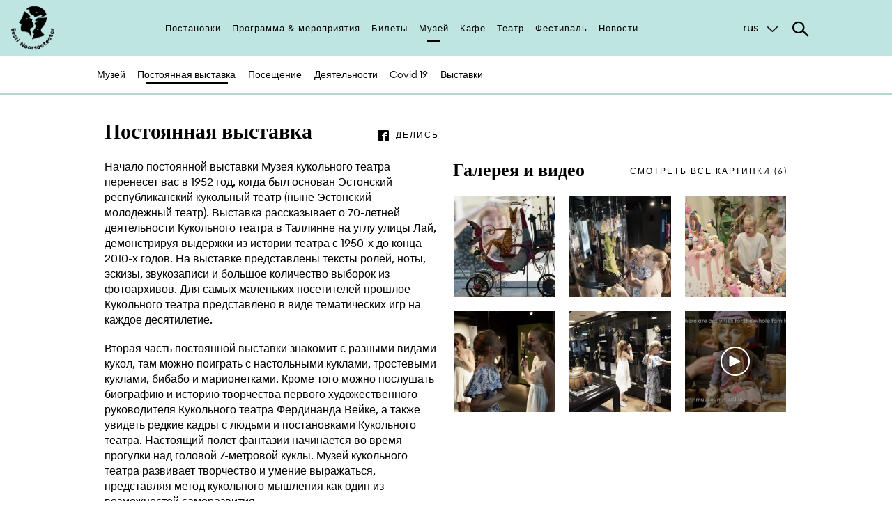

--- FILE ---
content_type: text/html; charset=utf-8
request_url: https://noorsooteater.ee/ru/%D0%BF%D0%BE%D1%81%D1%82%D0%BE%D1%8F%D0%BD%D0%BD%D0%B0%D1%8F-%D0%B2%D1%8B%D1%81%D1%82%D0%B0%D0%B2%D0%BA%D0%B0
body_size: 7104
content:
<!DOCTYPE html>
<html lang="ru" dir="ltr" prefix="og: http://ogp.me/ns# content: http://purl.org/rss/1.0/modules/content/ dc: http://purl.org/dc/terms/ foaf: http://xmlns.com/foaf/0.1/ rdfs: http://www.w3.org/2000/01/rdf-schema# sioc: http://rdfs.org/sioc/ns# sioct: http://rdfs.org/sioc/types# skos: http://www.w3.org/2004/02/skos/core# xsd: http://www.w3.org/2001/XMLSchema#">
<head><!--html-->
  <link rel="profile" href="http://www.w3.org/1999/xhtml/vocab" />
  <meta charset="utf-8">
  <meta name="viewport" content="width=640px, user-scalable=no">
  <meta name="web_author" content="Trinidad Wiseman, info@twn.ee" />

<!-- Google Tag Manager -->

<script>(function(w,d,s,l,i){w[l]=w[l]||[];w[l].push({'gtm.start':

new Date().getTime(),event:'gtm.js'});var f=d.getElementsByTagName(s)[0],

j=d.createElement(s),dl=l!='dataLayer'?'&l='+l:'';j.async=true;j.src=

'https://www.googletagmanager.com/gtm.js?id='+i+dl;f.parentNode.insertBefore(j,f);

})(window,document,'script','dataLayer','GTM-5PPNG56');</script>

<!-- End Google Tag Manager -->

  <!--[if IE]><![endif]-->
<meta http-equiv="Content-Type" content="text/html; charset=utf-8" />
<link rel="shortcut icon" href="https://noorsooteater.ee/sites/all/themes/nuku/favicon.ico" type="image/vnd.microsoft.icon" />
<meta name="description" content="Начало постоянной выставки Музея кукольного театра перенесет вас в 1952 год, когда был основан Эстонский республиканский кукольный театр (ныне Эстонский молодежный театр). Выставка рассказывает о 70-летней деятельности Кукольного театра в Таллинне на углу улицы Лай, демонстрируя выдержки из истории театра с 1950-х до конца 2010-х годов. На выставке представлены тексты ролей," />
<meta name="abstract" content="NUKU teater asutati 1952. aastal ja on Eesti ainus professionaalne nukuteater. Teatri juures tegutseb ka nukuteatrikunsti muuseum ning rahvusvaheline nuku- ja visuaalteatrifestival NuQ Treff." />
<meta name="keywords" content="teater, Nukuteatrimuuseum, nukuteatrimuuseum, nukuteater, muuseum, nuku, noorsooteater" />
<meta name="generator" content="Drupal 7 (http://drupal.org)" />
<link rel="canonical" href="https://noorsooteater.ee/ru/%D0%BF%D0%BE%D1%81%D1%82%D0%BE%D1%8F%D0%BD%D0%BD%D0%B0%D1%8F-%D0%B2%D1%8B%D1%81%D1%82%D0%B0%D0%B2%D0%BA%D0%B0" />
<link rel="shortlink" href="https://noorsooteater.ee/ru/node/2729" />
<meta property="fb:app_id" content="549617778576509" />
<meta property="og:site_name" content="NUKU театр и музей" />
<meta property="og:type" content="article" />
<meta property="og:title" content="Постоянная выставка" />
<meta property="og:url" content="https://noorsooteater.ee/ru/%D0%BF%D0%BE%D1%81%D1%82%D0%BE%D1%8F%D0%BD%D0%BD%D0%B0%D1%8F-%D0%B2%D1%8B%D1%81%D1%82%D0%B0%D0%B2%D0%BA%D0%B0" />
<meta property="og:description" content="Начало постоянной выставки Музея кукольного театра перенесет вас в 1952 год, когда был основан Эстонский республиканский кукольный театр (ныне Эстонский молодежный театр). Выставка рассказывает о 70-летней деятельности Кукольного театра в Таллинне на углу улицы Лай, демонстрируя выдержки из истории театра с 1950-х до конца 2010-х годов. На выставке представлены тексты ролей, ноты, эскизы, звукозаписи и большое количество выборок из фотоархивов. Для самых маленьких посетителей прошлое Кукольного театра представлено в виде тематических игр на каждое десятилетие." />
<meta property="og:updated_time" content="2025-09-22T12:22:41+03:00" />
<meta property="og:image" content="https://noorsooteater.ee/sites/default/files/Noorsooteater_b2nner_koduleht_1200x630px.png" />
<meta property="article:published_time" content="2016-11-22T16:59:11+02:00" />
<meta property="article:modified_time" content="2025-09-22T12:22:41+03:00" />

<!-- Facebook Pixel Code -->
<script>
!function(f,b,e,v,n,t,s){if(f.fbq)return;n=f.fbq=function(){n.callMethod?
n.callMethod.apply(n,arguments):n.queue.push(arguments)};if(!f._fbq)f._fbq=n;
n.push=n;n.loaded=!0;n.version='2.0';n.queue=[];t=b.createElement(e);t.async=!0;
t.src=v;s=b.getElementsByTagName(e)[0];s.parentNode.insertBefore(t,s)}(window,
document,'script','//connect.facebook.net/en_US/fbevents.js');

fbq('init', '1645516392332621');
fbq('track', 'PageView');
fbq('track', 'ViewContent', {"content_type":"product","content_ids":"2729"});
</script>
<noscript><img height='1' width='1' style='display:none' src='https://www.facebook.com/tr?id=1645516392332621&ev=PageView&noscript=1' /></noscript>
<!-- End Facebook Pixel Code -->
  <title>Постоянная выставка | NUKU театр и музей</title>
  <style>
@import url("https://noorsooteater.ee/modules/system/system.base.css?t8fu5v");
</style>
<style>
@import url("https://noorsooteater.ee/modules/field/theme/field.css?t8fu5v");
@import url("https://noorsooteater.ee/modules/node/node.css?t8fu5v");
@import url("https://noorsooteater.ee/sites/all/modules/views/css/views.css?t8fu5v");
@import url("https://noorsooteater.ee/sites/all/modules/ckeditor/css/ckeditor.css?t8fu5v");
</style>
<style>
@import url("https://noorsooteater.ee/sites/all/modules/ctools/css/ctools.css?t8fu5v");
@import url("https://noorsooteater.ee/modules/locale/locale.css?t8fu5v");
</style>
<style>
@import url("https://noorsooteater.ee/sites/all/themes/nuku/css/style.css?t8fu5v");
@import url("https://noorsooteater.ee/sites/all/themes/nuku/css/default.css?t8fu5v");
</style>
  <!-- HTML5 element support for IE6-8 -->
  <!--[if lt IE 9]>
    <script src="https://cdn.jsdelivr.net/html5shiv/3.7.3/html5shiv-printshiv.min.js"></script>
  <![endif]-->
  <script type="text/javascript">
<!--//--><![CDATA[//><!--
(function(i,s,o,g,r,a,m){i["GoogleAnalyticsObject"]=r;i[r]=i[r]||function(){(i[r].q=i[r].q||[]).push(arguments)},i[r].l=1*new Date();a=s.createElement(o),m=s.getElementsByTagName(o)[0];a.async=1;a.src=g;m.parentNode.insertBefore(a,m)})(window,document,"script","https://www.google-analytics.com/analytics.js","ga");ga("create", "UA-55393859-1", {"cookieDomain":"auto","allowLinker":true});ga("require", "linker");ga("linker:autoLink", ["www.nuku.ee","www.nukuteater.ee"]);ga("set", "anonymizeIp", true);ga("send", "pageview");
//--><!]]>
</script>
  <script id="usercentrics-cmp" src="https://web.cmp.usercentrics.eu/ui/loader.js" data-settings-id="NaOXp8HqURAZkG" async></script>
</head>
<body class="html not-front not-logged-in no-sidebars page-node page-node- page-node-2729 node-type-production i18n-ru">

<!-- Google Tag Manager (noscript) -->

<noscript><iframe src=https://www.googletagmanager.com/ns.html?id=GTM-5PPNG56

height="0" width="0" style="display:none;visibility:hidden"></iframe></noscript>

<!-- End Google Tag Manager (noscript) -->

  <div id="skip-link">
    <a href="#main-content" class="element-invisible element-focusable">Skip to main content</a>
  </div>
    <div class="main-wrapper">
<!--header-->
<header class="main" wpm-plugin="stickyHeader">
	<div class="header-content main" wpm-class="'searchActive' : searchTrigger" wpm-plugin="mobilemenu">
	   <div class="inline">
	      <a href="/ru" class="logo"><img src="/sites/all/themes/nuku/assets/imgs/logo.png" alt=""></a>

	      <nav class="main">
	         <ul>
	      	    <li class="first leaf"><a href="/ru/postanovki" title="">Постановки</a></li>
<li class="leaf"><a href="/ru/programma-meroprijatija" title="">Программа &amp; мероприятия</a></li>
<li class="leaf"><a href="/ru/bilety" title="">Билеты</a></li>
<li class="leaf active"><a href="/ru/muzei" title="">Музей</a></li>
<li class="leaf"><a href="/ru/kafe" title="">Кафе</a></li>
<li class="leaf"><a href="/ru/teatr" title="">Театр</a></li>
<li class="leaf"><a href="/ru/festival" title="">Фестиваль</a></li>
<li class="last leaf"><a href="/ru/novosti" title="">Новости</a></li>
	      	 </ul>
	      </nav><!--/main-->

        <nav class="mobile">
          <ul>
            <li><a href="/ru/postanovki">Постановки</a></li><li><a href="/ru/programma-meroprijatija">Программа & мероприятия</a></li><li><a href="/ru/bilety">Билеты</a></li><li><a href="/ru/muzei">Музей</a></li><li><a href="/ru/kafe">Кафе</a></li><li><a href="/ru/teatr">Театр</a></li><li><a href="/ru/festival">Фестиваль</a></li><li><a href="/ru/novosti">Новости</a></li>          </ul>
          <div class="languages">
            <a href="https://noorsooteater.ee/et/muuseum">est</a><a href="https://noorsooteater.ee/en/museum/about">eng</a><a href="https://noorsooteater.ee/ru/%D0%BF%D0%BE%D1%81%D1%82%D0%BE%D1%8F%D0%BD%D0%BD%D0%B0%D1%8F-%D0%B2%D1%8B%D1%81%D1%82%D0%B0%D0%B2%D0%BA%D0%B0">rus</a>          </div>
        </nav>

	      <div class="additional">

	         <div class="languages" wpm-class="'active': languageTrigger">
	            <span class="active" wpm-toggle="languageTrigger" wpm-blur="true">rus</span><div class="language-switcher-locale-url more"><a href="/et/muuseum" class="language-link" xml:lang="et" title="Muuseumist">est</a><a href="/en/museum/about" class="language-link" xml:lang="en" title="About ">eng</a></div>	         </div><!--/languages-->

	         <div class="search">
	            <div class="search-trigger" wpm-toggle="searchTrigger"></div>
	            <div class="search-item">
	              <form action="/ru/poisk">
	                  <div class="form-item"><button class="submit"></button></div>
	                  <div class="form-item">
	                     <input type="text" name="search" placeholder="Поиск по ключевым словам">
	                  </div><!--/form-item-->
	               </form>
	            </div><!--/search-item-->
	         </div><!--/search-->
	      </div><!--/additional-->

	   </div><!--/inline-->
	</div><!--/header-content-->
		<div class="header-content sub">
      <div class="inline">
         <nav class="sub">
         	<ul>
				  <li class="first leaf"><a href="/ru/muzei" title="">Музей</a></li>
<li class="leaf"><a href="/ru/%D0%BF%D0%BE%D1%81%D1%82%D0%BE%D1%8F%D0%BD%D0%BD%D0%B0%D1%8F-%D0%B2%D1%8B%D1%81%D1%82%D0%B0%D0%B2%D0%BA%D0%B0" class="active">Постоянная выставка</a></li>
<li class="leaf"><a href="/ru/muzei/poseshenie" title="">Посещение</a></li>
<li class="leaf"><a href="/ru/muzei/dejatelnosti" title="">Деятельности</a></li>
<li class="leaf"><a href="/ru/covid19">Covid 19</a></li>
<li class="last leaf"><a href="/ru/%D0%B2%D1%8B%D1%81%D1%82%D0%B0%D0%B2%D0%BA%D0%B8">Выставки</a></li>
			    </ul>
         </nav><!--/sub-->
      </div><!--/inline-->
   	</div>
		
			</header>
  <div id="page-wrapper"><div id="page">

    
    
    <div id="main-wrapper"><div id="main" class="clearfix">

      <div id="content" class="column"><div class="section">
                <a id="main-content"></a>
        <div class="tabs"></div>                          <div class="region region-content">
    <section id="block-system-main" class="block block-system clearfix">

      
  
<section class="article-section">
  <div class="inline">

    
    <div class="row">
      <div class="col col-6">
        <div class="article-heading">
          <h1>Постоянная выставка</h1>
          <a href="#" id="fb-share" class="pull-right btn btn-link-uppercase before-facebook">делись</a>
          <div class="article-details">
                    </div>
        </div><!--article-heading-->
      </div>
    </div>
    <div class="row">
      <div class="col col-6">

                <div class="article-item">
          <p>Начало постоянной выставки Музея кукольного театра перенесет вас в 1952 год, когда был основан Эстонский республиканский кукольный театр (ныне Эстонский молодежный театр). Выставка рассказывает о 70-летней деятельности Кукольного театра в Таллинне на углу улицы Лай, демонстрируя выдержки из истории театра с 1950-х до конца 2010-х годов. На выставке представлены тексты ролей, ноты, эскизы, звукозаписи и большое количество выборок из фотоархивов. Для самых маленьких посетителей прошлое Кукольного театра представлено в виде тематических игр на каждое десятилетие.</p>
<p>Вторая часть постоянной выставки знакомит с разными видами кукол, там можно поиграть с настольными куклами, тростевыми куклами, бибабо и марионетками. Кроме того можно послушать биографию и историю творчества первого художественного руководителя Кукольного театра Фердинанда Вейке, а также увидеть редкие кадры с людьми и постановками Кукольного театра. Настоящий полет фантазии начинается во время прогулки над головой 7-метровой куклы. Музей кукольного театра развивает творчество и умение выражаться, представляя метод кукольного мышления как один из возможностей саморазвития.</p>
<p><a href="https://www.eestinoorsooteater.ee/ru/%D0%B2%D1%8B%D1%81%D1%82%D0%B0%D0%B2%D0%BA%D0%B8" target="_blank">Ознакомьтесь также </a><a href="https://www.eestinoorsooteater.ee/et/muuseum/n%C3%A4itused">с выставками</a><a href="https://www.eestinoorsooteater.ee/ru/%D0%B2%D1%8B%D1%81%D1%82%D0%B0%D0%B2%D0%BA%D0%B8" target="_blank"> музея.</a></p>
<p> </p>
        </div><!--article-item-->
        
        
        
        
      </div>
      <aside class="col col-6">
                    <a id="gallery-show-all" href="#" class="pull-right btn btn-link-uppercase">смотреть все картинки (6)</a>
          <h2>Галерея и видео</h2>

          <div class="gallery-thumbs" wpm-plugin="gallery">
             <ul>
                                                <li>
                  <a href="https://noorsooteater.ee/sites/default/files/Muuseumist%201.jpeg">
                    <span class="image" style="background-image:url(https://noorsooteater.ee/sites/default/files/styles/gallery_thumbnail/public/Muuseumist%201.jpeg?itok=x6NFxjuT)" >
                      <img src="/sites/all/themes/nuku/assets/imgs/pix.gif" alt="" >
                    </span>
                  </a>
                </li>
                                                                <li>
                  <a href="https://noorsooteater.ee/sites/default/files/Muuseumist%204.jpeg">
                    <span class="image" style="background-image:url(https://noorsooteater.ee/sites/default/files/styles/gallery_thumbnail/public/Muuseumist%204.jpeg?itok=J-Sp65Qk)" >
                      <img src="/sites/all/themes/nuku/assets/imgs/pix.gif" alt="" >
                    </span>
                  </a>
                </li>
                                                                <li>
                  <a href="https://noorsooteater.ee/sites/default/files/Muuseumist%203.jpeg">
                    <span class="image" style="background-image:url(https://noorsooteater.ee/sites/default/files/styles/gallery_thumbnail/public/Muuseumist%203.jpeg?itok=bp7VE1TQ)" >
                      <img src="/sites/all/themes/nuku/assets/imgs/pix.gif" alt="" >
                    </span>
                  </a>
                </li>
                                                                <li>
                  <a href="https://noorsooteater.ee/sites/default/files/Muuseumist%205.jpeg">
                    <span class="image" style="background-image:url(https://noorsooteater.ee/sites/default/files/styles/gallery_thumbnail/public/Muuseumist%205.jpeg?itok=oY8m3t9q)" >
                      <img src="/sites/all/themes/nuku/assets/imgs/pix.gif" alt="" >
                    </span>
                  </a>
                </li>
                                                                <li>
                  <a href="https://noorsooteater.ee/sites/default/files/Muuseumist%206.jpeg">
                    <span class="image" style="background-image:url(https://noorsooteater.ee/sites/default/files/styles/gallery_thumbnail/public/Muuseumist%206.jpeg?itok=pNT65LH2)" >
                      <img src="/sites/all/themes/nuku/assets/imgs/pix.gif" alt="" >
                    </span>
                  </a>
                </li>
                                                                <li class="video">
                  <a href="https://www.youtube.com/embed/De2kXs8ow2M" data-iframe="true">
                                        <span class="image" style="background-image:url(https://noorsooteater.ee/sites/default/files/media-youtube/De2kXs8ow2M.jpg)">
                                          <img src="/sites/all/themes/nuku/assets/imgs/pix.gif" alt="">
                    </span>
                  </a>
                </li>
                                             </ul>
          </div><!--gallery-thumbs-->
          
          
      </aside>
    </div>
  </div>
</section>



</section>
  </div>
              </div></div> <!-- /.section, /#content -->

    </div></div> <!-- /#main, /#main-wrapper -->

  </div></div> <!-- /#page, /#page-wrapper -->
<footer class="main">
  <div class="inline">
    <div class="row">
      <div class="col col-5">
        <h4>Подписаться на рассылку</h4>
        <div class="footer-content">
                              <!--uudiskiri-->
          <form class='webform-client-form webform-client-form-2648X' action='https://nuku.sendsmaily.net/api/opt-in/' method='post' method='post' id='webform-client-form-2648X' accept-charset='UTF-8'><div>
<div class='input-group'>
<div class='form-item webform-component webform-component-email webform-component--e-post form-group form-item form-item-submitted-e-post form-type-webform-email form-group'>
<input type='text' name='email' value='' placeholder='E-post' class='email form-control form-text form-email required' id='edit-submitted-e-post' required/> 
<input type='hidden' name='uudiskiri' value='Jah'>
<label class='control-label element-invisible' for='edit-submitted-e-post'>E-post <span class='form-required' title='This field is required.'>*</span></label>
</div>
<p class='success' style='padding:15px;background-color:#dff0d8;margin:0 0 10px;display:none'>Täname, et liitusite meie uudiskirjaga.</p>
<div class='input-group-btn form-actions'><button type='submit' class='btn'>Liitu</button></div>
</div>
</div>
</form>
          <!----uudiskiri---->
        </div><!--footer-content-->
      </div>
      <div class="col col-3">
        <h4 class="text-center">Следуйте за нами</h4>
        <div class="footer-content social-links">
           <a href="https://www.facebook.com/EestiNoorsooteater/" class="before-facebook-1"> </a>
           <a href="https://www.instagram.com/eestinoorsooteater/" class="before-instagram"> </a>
           <a href="https://www.youtube.com/channel/UClWyTGIu1orm-e5euZtBOKw" class="before-youtube-play"> </a>
           <a href="https://www.linkedin.com/company/eesti-noorsooteater/" class="before-linkedin"> </a>
        </div><!--footer-content-->
      </div>
      <div class="col col-4">
        <h4>SA Eesti Noorsooteater</h4>
        <div class="footer-content">
          <div class="address-group">
            <address>
              Reg nr 90011094<br>
              KMKR nr EE101601081<br>
              Lai 1/Nunne 4, Tallinn            </address>
            <address>
              со вторника по воскресенье с 10.00 до 18.00              <a href="tel:+3726679555">+372 6679 555 </a><br>
              <span class="spamspan"><span class="u">kassa</span> [at] <span class="d">eestinoorsooteater.ee</span></span><br>
            </address>
          </div><!--address-group-->
        </div><!--footer-content-->
      </div>
    </div>
  </div><!--inline-->
</footer>
<div class="madeby">
	<div class="inline">
	  <a href="https://twn.ee" class="madeby" target="_blank">Made by Trinidad Wiseman</a>
	</div>
</div>
</div>  <script type="text/javascript" async="async" src="//maps.googleapis.com/maps/api/js?key=AIzaSyBWC-XBdY71mEY3RJ82e-ogCk8lA1YGcPI"></script>
<script type="text/javascript" src="https://noorsooteater.ee/sites/all/modules/jquery_update/replace/jquery/1.10/jquery.min.js?v=1.10.2"></script>
<script type="text/javascript" src="https://noorsooteater.ee/misc/jquery-extend-3.4.0.js?v=1.10.2"></script>
<script type="text/javascript" src="https://noorsooteater.ee/misc/jquery-html-prefilter-3.5.0-backport.js?v=1.10.2"></script>
<script type="text/javascript" src="https://noorsooteater.ee/misc/jquery.once.js?v=1.2"></script>
<script type="text/javascript" src="https://noorsooteater.ee/misc/drupal.js?t8fu5v"></script>
<script type="text/javascript" src="https://noorsooteater.ee/sites/all/modules/spamspan/spamspan.js?t8fu5v"></script>
<script type="text/javascript" src="https://noorsooteater.ee/sites/default/files/languages/ru_h_wEwdTMjO5cDfy7DqlLyFMv1bfjipxiThpH4A65faE.js?t8fu5v"></script>
<script type="text/javascript" src="https://noorsooteater.ee/sites/all/modules/google_analytics/googleanalytics.js?t8fu5v"></script>
<script type="text/javascript" src="https://noorsooteater.ee/sites/all/themes/nuku/js/main.js?t8fu5v"></script>
<script type="text/javascript" src="https://noorsooteater.ee/sites/all/themes/nuku/js/lib/jquery.form.min.js?t8fu5v"></script>
<script type="text/javascript" src="https://noorsooteater.ee/sites/all/themes/nuku/js/script.js?t8fu5v"></script>
<script type="text/javascript">
<!--//--><![CDATA[//><!--

  window.fbAsyncInit = function() {
    FB.init({
      appId      : "644890942360426",
      xfbml      : true,
      version    : "v2.7"
    });
  };

  (function(d, s, id){
     var js, fjs = d.getElementsByTagName(s)[0];
     if (d.getElementById(id)) {return;}
     js = d.createElement(s); js.id = id;
     js.src = "//connect.facebook.net/en_US/sdk.js";
     fjs.parentNode.insertBefore(js, fjs);
   }(document, "script", "facebook-jssdk"));
//--><!]]>
</script>
<script type="text/javascript">
<!--//--><![CDATA[//><!--
jQuery.extend(Drupal.settings, {"basePath":"\/","pathPrefix":"ru\/","setHasJsCookie":0,"ajaxPageState":{"theme":"nuku","theme_token":"tTs4_049HMgp_zHryezVDK2FcInR7p8pBHvbf3OxWP8","css":{"modules\/system\/system.base.css":1,"modules\/field\/theme\/field.css":1,"modules\/node\/node.css":1,"sites\/all\/modules\/views\/css\/views.css":1,"sites\/all\/modules\/ckeditor\/css\/ckeditor.css":1,"sites\/all\/modules\/ctools\/css\/ctools.css":1,"modules\/locale\/locale.css":1,"sites\/all\/themes\/nuku\/css\/style.css":1,"sites\/all\/themes\/nuku\/css\/default.css":1},"js":{"http:\/\/maps.googleapis.com\/maps\/api\/js?key=AIzaSyBWC-XBdY71mEY3RJ82e-ogCk8lA1YGcPI":1,"sites\/all\/modules\/jquery_update\/replace\/jquery\/1.10\/jquery.min.js":1,"misc\/jquery-extend-3.4.0.js":1,"misc\/jquery-html-prefilter-3.5.0-backport.js":1,"misc\/jquery.once.js":1,"misc\/drupal.js":1,"sites\/all\/modules\/spamspan\/spamspan.js":1,"public:\/\/languages\/ru_h_wEwdTMjO5cDfy7DqlLyFMv1bfjipxiThpH4A65faE.js":1,"sites\/all\/modules\/google_analytics\/googleanalytics.js":1,"sites\/all\/themes\/nuku\/js\/main.js":1,"sites\/all\/themes\/nuku\/js\/lib\/jquery.form.min.js":1,"sites\/all\/themes\/nuku\/js\/script.js":1,"sites\/all\/themes\/bootstrap\/js\/bootstrap.js":1}},"googleanalytics":{"trackOutbound":1,"trackMailto":1,"trackDownload":1,"trackDownloadExtensions":"7z|aac|arc|arj|asf|asx|avi|bin|csv|doc(x|m)?|dot(x|m)?|exe|flv|gif|gz|gzip|hqx|jar|jpe?g|js|mp(2|3|4|e?g)|mov(ie)?|msi|msp|pdf|phps|png|ppt(x|m)?|pot(x|m)?|pps(x|m)?|ppam|sld(x|m)?|thmx|qtm?|ra(m|r)?|sea|sit|tar|tgz|torrent|txt|wav|wma|wmv|wpd|xls(x|m|b)?|xlt(x|m)|xlam|xml|z|zip","trackDomainMode":2,"trackCrossDomains":["www.nuku.ee","www.nukuteater.ee"]},"bootstrap":{"anchorsFix":"0","anchorsSmoothScrolling":"0","formHasError":1,"popoverEnabled":1,"popoverOptions":{"animation":1,"html":0,"placement":"right","selector":"","trigger":"click","triggerAutoclose":1,"title":"","content":"","delay":0,"container":"body"},"tooltipEnabled":1,"tooltipOptions":{"animation":1,"html":0,"placement":"auto left","selector":"","trigger":"hover focus","delay":0,"container":"body"}}});
//--><!]]>
</script>
<script type="text/javascript" src="https://noorsooteater.ee/sites/all/themes/bootstrap/js/bootstrap.js?t8fu5v"></script>
</body>
<!---
-->
</html>


--- FILE ---
content_type: text/css
request_url: https://noorsooteater.ee/sites/all/themes/nuku/css/default.css?t8fu5v
body_size: 23316
content:
@import 'fullcalendar.min.css';@font-face{font-family:'Lato';font-style:normal;font-weight:100;src:url(https://fonts.gstatic.com/s/lato/v17/S6u8w4BMUTPHh30AXC-v.ttf) format('truetype')}@font-face{font-family:'Lato';font-style:normal;font-weight:300;src:url(https://fonts.gstatic.com/s/lato/v17/S6u9w4BMUTPHh7USSwiPHA.ttf) format('truetype')}@font-face{font-family:'Lato';font-style:normal;font-weight:400;src:url(https://fonts.gstatic.com/s/lato/v17/S6uyw4BMUTPHjx4wWw.ttf) format('truetype')}@font-face{font-family:'Lato';font-style:normal;font-weight:700;src:url(https://fonts.gstatic.com/s/lato/v17/S6u9w4BMUTPHh6UVSwiPHA.ttf) format('truetype')}@font-face{font-family:'Lato';font-style:normal;font-weight:900;src:url(https://fonts.gstatic.com/s/lato/v17/S6u9w4BMUTPHh50XSwiPHA.ttf) format('truetype')}@font-face{font-family:'Playfair Display';font-style:italic;font-weight:400;src:url(https://fonts.gstatic.com/s/playfairdisplay/v22/nuFRD-vYSZviVYUb_rj3ij__anPXDTnCjmHKM4nYO7KN_qiTXtXA_A.ttf) format('truetype')}@font-face{font-family:'Playfair Display';font-style:italic;font-weight:700;src:url(https://fonts.gstatic.com/s/playfairdisplay/v22/nuFRD-vYSZviVYUb_rj3ij__anPXDTnCjmHKM4nYO7KN_k-UXtXA_A.ttf) format('truetype')}@font-face{font-family:'Playfair Display';font-style:italic;font-weight:900;src:url(https://fonts.gstatic.com/s/playfairdisplay/v22/nuFRD-vYSZviVYUb_rj3ij__anPXDTnCjmHKM4nYO7KN_gGUXtXA_A.ttf) format('truetype')}@font-face{font-family:'Playfair Display';font-style:normal;font-weight:400;src:url(https://fonts.gstatic.com/s/playfairdisplay/v22/nuFvD-vYSZviVYUb_rj3ij__anPXJzDwcbmjWBN2PKdFvXDTbtY.ttf) format('truetype')}@font-face{font-family:'Playfair Display';font-style:normal;font-weight:700;src:url(https://fonts.gstatic.com/s/playfairdisplay/v22/nuFvD-vYSZviVYUb_rj3ij__anPXJzDwcbmjWBN2PKeiunDTbtY.ttf) format('truetype')}@font-face{font-family:'Playfair Display';font-style:normal;font-weight:900;src:url(https://fonts.gstatic.com/s/playfairdisplay/v22/nuFvD-vYSZviVYUb_rj3ij__anPXJzDwcbmjWBN2PKfsunDTbtY.ttf) format('truetype')}@font-face{font-family:'Euclid Circular B';src:url('../euclidcircularb/EuclidCircularB-Light-WebS.eot?453933');src:url('../euclidcircularb/EuclidCircularB-Light-WebS.eot?453933#iefix') format('embedded-opentype'),url('../euclidcircularb/EuclidCircularB-Light-WebS.woff2?453933') format('woff2'),url('../euclidcircularb/EuclidCircularB-Light-WebS.woff?453933') format('woff'),url('../euclidcircularb/EuclidCircularB-Light-WebS.ttf?453933') format('truetype'),url('../euclidcircularb/EuclidCircularB-Light-WebS.svg?453933#EuclidCircularB-Light-WebS') format('svg');font-weight:300;font-style:normal}@font-face{font-family:'Euclid Circular B';src:url('../euclidcircularb/EuclidCircularB-LightItalic-WebS.eot?453933');src:url('../euclidcircularb/EuclidCircularB-LightItalic-WebS.eot?453933#iefix') format('embedded-opentype'),url('../euclidcircularb/EuclidCircularB-LightItalic-WebS.woff2?453933') format('woff2'),url('../euclidcircularb/EuclidCircularB-LightItalic-WebS.woff?453933') format('woff'),url('../euclidcircularb/EuclidCircularB-LightItalic-WebS.ttf?453933') format('truetype'),url('../euclidcircularb/EuclidCircularB-LightItalic-WebS.svg?453933#EuclidCircularB-LightItalic-WebS') format('svg');font-weight:300;font-style:italic}@font-face{font-family:'Euclid Circular B';src:url('../euclidcircularb/EuclidCircularB-Regular-WebS.eot?453933');src:url('../euclidcircularb/EuclidCircularB-Regular-WebS.eot?453933#iefix') format('embedded-opentype'),url('../euclidcircularb/EuclidCircularB-Regular-WebS.woff2?453933') format('woff2'),url('../euclidcircularb/EuclidCircularB-Regular-WebS.woff?453933') format('woff'),url('../euclidcircularb/EuclidCircularB-Regular-WebS.ttf?453933') format('truetype'),url('../euclidcircularb/EuclidCircularB-Regular-WebS.svg?453933#EuclidCircularB-Regular-WebS') format('svg');font-weight:normal;font-style:normal}@font-face{font-family:'Euclid Circular B';src:url('../euclidcircularb/EuclidCircularB-RegularItalic-WebS.eot?453933');src:url('../euclidcircularb/EuclidCircularB-RegularItalic-WebS.eot?453933#iefix') format('embedded-opentype'),url('../euclidcircularb/EuclidCircularB-RegularItalic-WebS.woff2?453933') format('woff2'),url('../euclidcircularb/EuclidCircularB-RegularItalic-WebS.woff?453933') format('woff'),url('../euclidcircularb/EuclidCircularB-RegularItalic-WebS.ttf?453933') format('truetype'),url('../euclidcircularb/EuclidCircularB-RegularItalic-WebS.svg?453933#EuclidCircularB-RegularItalic-WebS') format('svg');font-weight:normal;font-style:italic}@font-face{font-family:'Euclid Circular B';src:url('../euclidcircularb/EuclidCircularB-Light-WebS.eot?453933');src:url('../euclidcircularb/EuclidCircularB-Light-WebS.eot?453933#iefix') format('embedded-opentype'),url('../euclidcircularb/EuclidCircularB-Light-WebS.woff2?453933') format('woff2'),url('../euclidcircularb/EuclidCircularB-Light-WebS.woff?453933') format('woff'),url('../euclidcircularb/EuclidCircularB-Light-WebS.ttf?453933') format('truetype'),url('../euclidcircularb/EuclidCircularB-Light-WebS.svg?453933#EuclidCircularB-Light-WebS') format('svg');font-weight:500;font-style:normal}@font-face{font-family:'Euclid Circular B';src:url('../euclidcircularb/EuclidCircularB-LightItalic-WebS.eot?453933');src:url('../euclidcircularb/EuclidCircularB-LightItalic-WebS.eot?453933#iefix') format('embedded-opentype'),url('../euclidcircularb/EuclidCircularB-LightItalic-WebS.woff2?453933') format('woff2'),url('../euclidcircularb/EuclidCircularB-LightItalic-WebS.woff?453933') format('woff'),url('../euclidcircularb/EuclidCircularB-LightItalic-WebS.ttf?453933') format('truetype'),url('../euclidcircularb/EuclidCircularB-LightItalic-WebS.svg?453933#EuclidCircularB-LightItalic-WebS') format('svg');font-weight:500;font-style:italic}@font-face{font-family:'Euclid Circular B';src:url('../euclidcircularb/EuclidCircularB-Semibold-WebS.eot?453933');src:url('../euclidcircularb/EuclidCircularB-Semibold-WebS.eot?453933#iefix') format('embedded-opentype'),url('../euclidcircularb/EuclidCircularB-Semibold-WebS.woff2?453933') format('woff2'),url('../euclidcircularb/EuclidCircularB-Semibold-WebS.woff?453933') format('woff'),url('../euclidcircularb/EuclidCircularB-Semibold-WebS.ttf?453933') format('truetype'),url('../euclidcircularb/EuclidCircularB-Semibold-WebS.svg?453933#EuclidCircularB-Semibold-WebS') format('svg');font-weight:600;font-style:normal}@font-face{font-family:'Euclid Circular B';src:url('../euclidcircularb/EuclidCircularB-SemiboldItalic-WebS.eot?453933');src:url('../euclidcircularb/EuclidCircularB-SemiboldItalic-WebS.eot?453933#iefix') format('embedded-opentype'),url('../euclidcircularb/EuclidCircularB-SemiboldItalic-WebS.woff2?453933') format('woff2'),url('../euclidcircularb/EuclidCircularB-SemiboldItalic-WebS.woff?453933') format('woff'),url('../euclidcircularb/EuclidCircularB-SemiboldItalic-WebS.ttf?453933') format('truetype'),url('../euclidcircularb/EuclidCircularB-SemiboldItalic-WebS.svg?453933#EuclidCircularB-SemiboldItalic-WebS') format('svg');font-weight:600;font-style:italic}@font-face{font-family:'Euclid Circular B';src:url('../euclidcircularb/EuclidCircularB-Bold-WebS.eot?453933');src:url('../euclidcircularb/EuclidCircularB-Bold-WebS.eot?453933#iefix') format('embedded-opentype'),url('../euclidcircularb/EuclidCircularB-Bold-WebS.woff2?453933') format('woff2'),url('../euclidcircularb/EuclidCircularB-Bold-WebS.woff?453933') format('woff'),url('../euclidcircularb/EuclidCircularB-Bold-WebS.ttf?453933') format('truetype'),url('../euclidcircularb/EuclidCircularB-Bold-WebS.svg?453933#EuclidCircularB-Bold-WebS') format('svg');font-weight:700;font-style:normal}@font-face{font-family:'Euclid Circular B';src:url('../euclidcircularb/EuclidCircularB-BoldItalic-WebS.eot?453933');src:url('../euclidcircularb/EuclidCircularB-BoldItalic-WebS.eot?453933#iefix') format('embedded-opentype'),url('../euclidcircularb/EuclidCircularB-BoldItalic-WebS.woff2?453933') format('woff2'),url('../euclidcircularb/EuclidCircularB-BoldItalic-WebS.woff?453933') format('woff'),url('../euclidcircularb/EuclidCircularB-BoldItalic-WebS.ttf?453933') format('truetype'),url('../euclidcircularb/EuclidCircularB-BoldItalic-WebS.svg?453933#EuclidCircularB-BoldItalic-WebS') format('svg');font-weight:700;font-style:italic}/*! jQuery UI - v1.12.0 - 2016-07-08
* http://jqueryui.com
* Includes: core.css, accordion.css, autocomplete.css, menu.css, button.css, controlgroup.css, checkboxradio.css, datepicker.css, dialog.css, draggable.css, resizable.css, progressbar.css, selectable.css, selectmenu.css, slider.css, sortable.css, spinner.css, tabs.css, tooltip.css, theme.css
* To view and modify this theme, visit http://jqueryui.com/themeroller/?ffDefault=Arial%2CHelvetica%2Csans-serif&fsDefault=1em&fwDefault=normal&cornerRadius=3px&bgColorHeader=e9e9e9&bgTextureHeader=flat&borderColorHeader=dddddd&fcHeader=333333&iconColorHeader=444444&bgColorContent=ffffff&bgTextureContent=flat&borderColorContent=dddddd&fcContent=333333&iconColorContent=444444&bgColorDefault=f6f6f6&bgTextureDefault=flat&borderColorDefault=c5c5c5&fcDefault=454545&iconColorDefault=777777&bgColorHover=ededed&bgTextureHover=flat&borderColorHover=cccccc&fcHover=2b2b2b&iconColorHover=555555&bgColorActive=007fff&bgTextureActive=flat&borderColorActive=003eff&fcActive=ffffff&iconColorActive=ffffff&bgColorHighlight=fffa90&bgTextureHighlight=flat&borderColorHighlight=dad55e&fcHighlight=777620&iconColorHighlight=777620&bgColorError=fddfdf&bgTextureError=flat&borderColorError=f1a899&fcError=5f3f3f&iconColorError=cc0000&bgColorOverlay=aaaaaa&bgTextureOverlay=flat&bgImgOpacityOverlay=0&opacityOverlay=30&bgColorShadow=666666&bgTextureShadow=flat&bgImgOpacityShadow=0&opacityShadow=30&thicknessShadow=5px&offsetTopShadow=0px&offsetLeftShadow=0px&cornerRadiusShadow=8px
* Copyright jQuery Foundation and other contributors; Licensed MIT */.ui-helper-hidden{display:none}.ui-helper-hidden-accessible{border:0;clip:rect(0 0 0 0);height:1px;margin:-1px;overflow:hidden;padding:0;position:absolute;width:1px}.ui-helper-reset{margin:0;padding:0;border:0;outline:0;line-height:1.3;text-decoration:none;font-size:100%;list-style:none}.ui-helper-clearfix:before,.ui-helper-clearfix:after{content:"";display:table;border-collapse:collapse}.ui-helper-clearfix:after{clear:both}.ui-helper-zfix{width:100%;height:100%;top:0;left:0;position:absolute;opacity:0;filter:alpha(opacity=0)}.ui-front{z-index:100}.ui-state-disabled{cursor:default !important;pointer-events:none}.ui-icon{display:inline-block;vertical-align:middle;margin-top:-0.25em;position:relative;text-indent:-99999px;overflow:hidden;background-repeat:no-repeat}.ui-widget-icon-block{left:50%;margin-left:-8px;display:block}.ui-widget-overlay{position:fixed;top:0;left:0;width:100%;height:100%}.ui-accordion .ui-accordion-header{display:block;cursor:pointer;position:relative;margin:2px 0 0 0;padding:.5em .5em .5em .7em;font-size:100%}.ui-accordion .ui-accordion-content{padding:1em 2.2em;border-top:0;overflow:auto}.ui-autocomplete{position:absolute;top:0;left:0;cursor:default}.ui-menu{list-style:none;padding:0;margin:0;display:block;outline:0}.ui-menu .ui-menu{position:absolute}.ui-menu .ui-menu-item{margin:0;cursor:pointer;list-style-image:url("[data-uri]")}.ui-menu .ui-menu-item-wrapper{position:relative;padding:3px 1em 3px .4em}.ui-menu .ui-menu-divider{margin:5px 0;height:0;font-size:0;line-height:0;border-width:1px 0 0 0}.ui-menu .ui-state-focus,.ui-menu .ui-state-active{margin:-1px}.ui-menu-icons{position:relative}.ui-menu-icons .ui-menu-item-wrapper{padding-left:2em}.ui-menu .ui-icon{position:absolute;top:0;bottom:0;left:.2em;margin:auto 0}.ui-menu .ui-menu-icon{left:auto;right:0}.ui-button{padding:.4em 1em;display:inline-block;position:relative;line-height:normal;margin-right:.1em;cursor:pointer;vertical-align:middle;text-align:center;-webkit-user-select:none;-moz-user-select:none;-ms-user-select:none;user-select:none;overflow:visible}.ui-button,.ui-button:link,.ui-button:visited,.ui-button:hover,.ui-button:active{text-decoration:none}.ui-button-icon-only{width:2em;box-sizing:border-box;text-indent:-9999px;white-space:nowrap}input.ui-button.ui-button-icon-only{text-indent:0}.ui-button-icon-only .ui-icon{position:absolute;top:50%;left:50%;margin-top:-8px;margin-left:-8px}.ui-button.ui-icon-notext .ui-icon{padding:0;width:2.1em;height:2.1em;text-indent:-9999px;white-space:nowrap}input.ui-button.ui-icon-notext .ui-icon{width:auto;height:auto;text-indent:0;white-space:normal;padding:.4em 1em}input.ui-button::-moz-focus-inner,button.ui-button::-moz-focus-inner{border:0;padding:0}.ui-controlgroup{vertical-align:middle;display:inline-block}.ui-controlgroup>.ui-controlgroup-item{float:left;margin-left:0;margin-right:0}.ui-controlgroup>.ui-controlgroup-item:focus,.ui-controlgroup>.ui-controlgroup-item.ui-visual-focus{z-index:9999}.ui-controlgroup-vertical>.ui-controlgroup-item{display:block;float:none;width:100%;margin-top:0;margin-bottom:0;text-align:left}.ui-controlgroup-vertical .ui-controlgroup-item{box-sizing:border-box}.ui-controlgroup .ui-controlgroup-label{padding:.4em 1em}.ui-controlgroup .ui-controlgroup-label span{font-size:80%}.ui-controlgroup-horizontal .ui-controlgroup-label+.ui-controlgroup-item{border-left:none}.ui-controlgroup-vertical .ui-controlgroup-label+.ui-controlgroup-item{border-top:none}.ui-controlgroup-horizontal .ui-controlgroup-label.ui-widget-content{border-right:none}.ui-controlgroup-vertical .ui-controlgroup-label.ui-widget-content{border-bottom:none}.ui-controlgroup-vertical .ui-spinner-input{width:75%;width:calc(100% - 2.4em)}.ui-controlgroup-vertical .ui-spinner .ui-spinner-up{border-top-style:solid}.ui-checkboxradio-label .ui-icon-background{box-shadow:inset 1px 1px 1px #ccc;border-radius:.12em;border:none}.ui-checkboxradio-radio-label .ui-icon-background{width:16px;height:16px;border-radius:1em;overflow:visible;border:none}.ui-checkboxradio-radio-label.ui-checkboxradio-checked .ui-icon,.ui-checkboxradio-radio-label.ui-checkboxradio-checked:hover .ui-icon{background-image:none;width:8px;height:8px;border-width:4px;border-style:solid}.ui-checkboxradio-disabled{pointer-events:none}.ui-datepicker{width:17em;padding:.2em .2em 0;display:none}.ui-datepicker .ui-datepicker-header{position:relative;padding:.2em 0}.ui-datepicker .ui-datepicker-prev,.ui-datepicker .ui-datepicker-next{position:absolute;top:2px;width:1.8em;height:1.8em}.ui-datepicker .ui-datepicker-prev-hover,.ui-datepicker .ui-datepicker-next-hover{top:1px}.ui-datepicker .ui-datepicker-prev{left:2px}.ui-datepicker .ui-datepicker-next{right:2px}.ui-datepicker .ui-datepicker-prev-hover{left:1px}.ui-datepicker .ui-datepicker-next-hover{right:1px}.ui-datepicker .ui-datepicker-prev span,.ui-datepicker .ui-datepicker-next span{display:block;position:absolute;left:50%;margin-left:-8px;top:50%;margin-top:-8px}.ui-datepicker .ui-datepicker-title{margin:0 2.3em;line-height:1.8em;text-align:center}.ui-datepicker .ui-datepicker-title select{font-size:1em;margin:1px 0}.ui-datepicker select.ui-datepicker-month,.ui-datepicker select.ui-datepicker-year{width:45%}.ui-datepicker table{width:100%;font-size:.9em;border-collapse:collapse;margin:0 0 .4em}.ui-datepicker th{padding:.7em .3em;text-align:center;font-weight:bold;border:0}.ui-datepicker td{border:0;padding:1px}.ui-datepicker td span,.ui-datepicker td a{display:block;padding:.2em;text-align:right;text-decoration:none}.ui-datepicker .ui-datepicker-buttonpane{background-image:none;margin:.7em 0 0 0;padding:0 .2em;border-left:0;border-right:0;border-bottom:0}.ui-datepicker .ui-datepicker-buttonpane button{float:right;margin:.5em .2em .4em;cursor:pointer;padding:.2em .6em .3em .6em;width:auto;overflow:visible}.ui-datepicker .ui-datepicker-buttonpane button.ui-datepicker-current{float:left}.ui-datepicker.ui-datepicker-multi{width:auto}.ui-datepicker-multi .ui-datepicker-group{float:left}.ui-datepicker-multi .ui-datepicker-group table{width:95%;margin:0 auto .4em}.ui-datepicker-multi-2 .ui-datepicker-group{width:50%}.ui-datepicker-multi-3 .ui-datepicker-group{width:33.3%}.ui-datepicker-multi-4 .ui-datepicker-group{width:25%}.ui-datepicker-multi .ui-datepicker-group-last .ui-datepicker-header,.ui-datepicker-multi .ui-datepicker-group-middle .ui-datepicker-header{border-left-width:0}.ui-datepicker-multi .ui-datepicker-buttonpane{clear:left}.ui-datepicker-row-break{clear:both;width:100%;font-size:0}.ui-datepicker-rtl{direction:rtl}.ui-datepicker-rtl .ui-datepicker-prev{right:2px;left:auto}.ui-datepicker-rtl .ui-datepicker-next{left:2px;right:auto}.ui-datepicker-rtl .ui-datepicker-prev:hover{right:1px;left:auto}.ui-datepicker-rtl .ui-datepicker-next:hover{left:1px;right:auto}.ui-datepicker-rtl .ui-datepicker-buttonpane{clear:right}.ui-datepicker-rtl .ui-datepicker-buttonpane button{float:left}.ui-datepicker-rtl .ui-datepicker-buttonpane button.ui-datepicker-current,.ui-datepicker-rtl .ui-datepicker-group{float:right}.ui-datepicker-rtl .ui-datepicker-group-last .ui-datepicker-header,.ui-datepicker-rtl .ui-datepicker-group-middle .ui-datepicker-header{border-right-width:0;border-left-width:1px}.ui-datepicker .ui-icon{display:block;text-indent:-99999px;overflow:hidden;background-repeat:no-repeat;left:.5em;top:.3em}.ui-dialog{position:absolute;top:0;left:0;padding:.2em;outline:0}.ui-dialog .ui-dialog-titlebar{padding:.4em 1em;position:relative}.ui-dialog .ui-dialog-title{float:left;margin:.1em 0;white-space:nowrap;width:90%;overflow:hidden;text-overflow:ellipsis}.ui-dialog .ui-dialog-titlebar-close{position:absolute;right:.3em;top:50%;width:20px;margin:-10px 0 0 0;padding:1px;height:20px}.ui-dialog .ui-dialog-content{position:relative;border:0;padding:.5em 1em;background:none;overflow:auto}.ui-dialog .ui-dialog-buttonpane{text-align:left;border-width:1px 0 0 0;background-image:none;margin-top:.5em;padding:.3em 1em .5em .4em}.ui-dialog .ui-dialog-buttonpane .ui-dialog-buttonset{float:right}.ui-dialog .ui-dialog-buttonpane button{margin:.5em .4em .5em 0;cursor:pointer}.ui-dialog .ui-resizable-n{height:2px;top:0}.ui-dialog .ui-resizable-e{width:2px;right:0}.ui-dialog .ui-resizable-s{height:2px;bottom:0}.ui-dialog .ui-resizable-w{width:2px;left:0}.ui-dialog .ui-resizable-se,.ui-dialog .ui-resizable-sw,.ui-dialog .ui-resizable-ne,.ui-dialog .ui-resizable-nw{width:7px;height:7px}.ui-dialog .ui-resizable-se{right:0;bottom:0}.ui-dialog .ui-resizable-sw{left:0;bottom:0}.ui-dialog .ui-resizable-ne{right:0;top:0}.ui-dialog .ui-resizable-nw{left:0;top:0}.ui-draggable .ui-dialog-titlebar{cursor:move}.ui-draggable-handle{-ms-touch-action:none;touch-action:none}.ui-resizable{position:relative}.ui-resizable-handle{position:absolute;font-size:.1px;display:block;-ms-touch-action:none;touch-action:none}.ui-resizable-disabled .ui-resizable-handle,.ui-resizable-autohide .ui-resizable-handle{display:none}.ui-resizable-n{cursor:n-resize;height:7px;width:100%;top:-5px;left:0}.ui-resizable-s{cursor:s-resize;height:7px;width:100%;bottom:-5px;left:0}.ui-resizable-e{cursor:e-resize;width:7px;right:-5px;top:0;height:100%}.ui-resizable-w{cursor:w-resize;width:7px;left:-5px;top:0;height:100%}.ui-resizable-se{cursor:se-resize;width:12px;height:12px;right:1px;bottom:1px}.ui-resizable-sw{cursor:sw-resize;width:9px;height:9px;left:-5px;bottom:-5px}.ui-resizable-nw{cursor:nw-resize;width:9px;height:9px;left:-5px;top:-5px}.ui-resizable-ne{cursor:ne-resize;width:9px;height:9px;right:-5px;top:-5px}.ui-progressbar{height:2em;text-align:left;overflow:hidden}.ui-progressbar .ui-progressbar-value{margin:-1px;height:100%}.ui-progressbar .ui-progressbar-overlay{background:url("[data-uri]");height:100%;filter:alpha(opacity=25);opacity:.25}.ui-progressbar-indeterminate .ui-progressbar-value{background-image:none}.ui-selectable{-ms-touch-action:none;touch-action:none}.ui-selectable-helper{position:absolute;z-index:100;border:1px dotted black}.ui-selectmenu-menu{padding:0;margin:0;position:absolute;top:0;left:0;display:none}.ui-selectmenu-menu .ui-menu{overflow:auto;overflow-x:hidden;padding-bottom:1px}.ui-selectmenu-menu .ui-menu .ui-selectmenu-optgroup{font-size:1em;font-weight:bold;line-height:1.5;padding:2px .4em;margin:.5em 0 0 0;height:auto;border:0}.ui-selectmenu-open{display:block}.ui-selectmenu-text{display:block;margin-right:20px;overflow:hidden;text-overflow:ellipsis}.ui-selectmenu-button.ui-button{text-align:left;white-space:nowrap;width:14em}.ui-selectmenu-icon.ui-icon{float:right;margin-top:0}.ui-slider{position:relative;text-align:left}.ui-slider .ui-slider-handle{position:absolute;z-index:2;width:1.2em;height:1.2em;cursor:default;-ms-touch-action:none;touch-action:none}.ui-slider .ui-slider-range{position:absolute;z-index:1;font-size:.7em;display:block;border:0;background-position:0 0}.ui-slider.ui-state-disabled .ui-slider-handle,.ui-slider.ui-state-disabled .ui-slider-range{filter:inherit}.ui-slider-horizontal{height:.8em}.ui-slider-horizontal .ui-slider-handle{top:-0.3em;margin-left:-0.6em}.ui-slider-horizontal .ui-slider-range{top:0;height:100%}.ui-slider-horizontal .ui-slider-range-min{left:0}.ui-slider-horizontal .ui-slider-range-max{right:0}.ui-slider-vertical{width:.8em;height:100px}.ui-slider-vertical .ui-slider-handle{left:-0.3em;margin-left:0;margin-bottom:-0.6em}.ui-slider-vertical .ui-slider-range{left:0;width:100%}.ui-slider-vertical .ui-slider-range-min{bottom:0}.ui-slider-vertical .ui-slider-range-max{top:0}.ui-sortable-handle{-ms-touch-action:none;touch-action:none}.ui-spinner{position:relative;display:inline-block;overflow:hidden;padding:0;vertical-align:middle}.ui-spinner-input{border:none;background:none;color:inherit;padding:.222em 0;margin:.2em 0;vertical-align:middle;margin-left:.4em;margin-right:2em}.ui-spinner-button{width:1.6em;height:50%;font-size:.5em;padding:0;margin:0;text-align:center;position:absolute;cursor:default;display:block;overflow:hidden;right:0}.ui-spinner a.ui-spinner-button{border-top-style:none;border-bottom-style:none;border-right-style:none}.ui-spinner-up{top:0}.ui-spinner-down{bottom:0}.ui-tabs{position:relative;padding:.2em}.ui-tabs .ui-tabs-nav{margin:0;padding:.2em .2em 0}.ui-tabs .ui-tabs-nav li{list-style:none;float:left;position:relative;top:0;margin:1px .2em 0 0;border-bottom-width:0;padding:0;white-space:nowrap}.ui-tabs .ui-tabs-nav .ui-tabs-anchor{float:left;padding:.5em 1em;text-decoration:none}.ui-tabs .ui-tabs-nav li.ui-tabs-active{margin-bottom:-1px;padding-bottom:1px}.ui-tabs .ui-tabs-nav li.ui-tabs-active .ui-tabs-anchor,.ui-tabs .ui-tabs-nav li.ui-state-disabled .ui-tabs-anchor,.ui-tabs .ui-tabs-nav li.ui-tabs-loading .ui-tabs-anchor{cursor:text}.ui-tabs-collapsible .ui-tabs-nav li.ui-tabs-active .ui-tabs-anchor{cursor:pointer}.ui-tabs .ui-tabs-panel{display:block;border-width:0;padding:1em 1.4em;background:none}.ui-tooltip{padding:8px;position:absolute;z-index:9999;max-width:300px}body .ui-tooltip{border-width:2px}.ui-widget{font-family:Arial,Helvetica,sans-serif;font-size:1em}.ui-widget .ui-widget{font-size:1em}.ui-widget input,.ui-widget select,.ui-widget textarea,.ui-widget button{font-family:Arial,Helvetica,sans-serif;font-size:1em}.ui-widget.ui-widget-content{border:1px solid #c5c5c5}.ui-widget-content{border:1px solid #dddddd;background:#ffffff;color:#333333}.ui-widget-content a{color:#333333}.ui-widget-header{border:1px solid #dddddd;background:#e9e9e9;color:#333333;font-weight:bold}.ui-widget-header a{color:#333333}.ui-state-default,.ui-widget-content .ui-state-default,.ui-widget-header .ui-state-default,.ui-button,html .ui-button.ui-state-disabled:hover,html .ui-button.ui-state-disabled:active{border:1px solid #c5c5c5;background:#f6f6f6;font-weight:normal;color:#454545}.ui-state-default a,.ui-state-default a:link,.ui-state-default a:visited,a.ui-button,a:link.ui-button,a:visited.ui-button,.ui-button{color:#454545;text-decoration:none}.ui-state-hover,.ui-widget-content .ui-state-hover,.ui-widget-header .ui-state-hover,.ui-state-focus,.ui-widget-content .ui-state-focus,.ui-widget-header .ui-state-focus,.ui-button:hover,.ui-button:focus{border:1px solid #cccccc;background:#ededed;font-weight:normal;color:#2b2b2b}.ui-state-hover a,.ui-state-hover a:hover,.ui-state-hover a:link,.ui-state-hover a:visited,.ui-state-focus a,.ui-state-focus a:hover,.ui-state-focus a:link,.ui-state-focus a:visited,a.ui-button:hover,a.ui-button:focus{color:#2b2b2b;text-decoration:none}.ui-visual-focus{box-shadow:0 0 3px 1px #5e9ed6}.ui-state-active,.ui-widget-content .ui-state-active,.ui-widget-header .ui-state-active,a.ui-button:active,.ui-button:active,.ui-button.ui-state-active:hover{border:1px solid #003eff;background:#007fff;font-weight:normal;color:#ffffff}.ui-icon-background,.ui-state-active .ui-icon-background{border:#003eff;background-color:#ffffff}.ui-state-active a,.ui-state-active a:link,.ui-state-active a:visited{color:#ffffff;text-decoration:none}.ui-state-highlight,.ui-widget-content .ui-state-highlight,.ui-widget-header .ui-state-highlight{border:1px solid #dad55e;background:#fffa90;color:#777620}.ui-state-checked{border:1px solid #dad55e;background:#fffa90}.ui-state-highlight a,.ui-widget-content .ui-state-highlight a,.ui-widget-header .ui-state-highlight a{color:#777620}.ui-state-error,.ui-widget-content .ui-state-error,.ui-widget-header .ui-state-error{border:1px solid #f1a899;background:#fddfdf;color:#5f3f3f}.ui-state-error a,.ui-widget-content .ui-state-error a,.ui-widget-header .ui-state-error a{color:#5f3f3f}.ui-state-error-text,.ui-widget-content .ui-state-error-text,.ui-widget-header .ui-state-error-text{color:#5f3f3f}.ui-priority-primary,.ui-widget-content .ui-priority-primary,.ui-widget-header .ui-priority-primary{font-weight:bold}.ui-priority-secondary,.ui-widget-content .ui-priority-secondary,.ui-widget-header .ui-priority-secondary{opacity:.7;filter:alpha(opacity=70);font-weight:normal}.ui-state-disabled,.ui-widget-content .ui-state-disabled,.ui-widget-header .ui-state-disabled{opacity:.35;filter:alpha(opacity=35);background-image:none}.ui-state-disabled .ui-icon{filter:alpha(opacity=35)}.ui-icon{width:16px;height:16px}.ui-icon,.ui-widget-content .ui-icon{background-image:url("images/ui-icons_444444_256x240.png")}.ui-widget-header .ui-icon{background-image:url("images/ui-icons_444444_256x240.png")}.ui-button .ui-icon{background-image:url("images/ui-icons_777777_256x240.png")}.ui-state-hover .ui-icon,.ui-state-focus .ui-icon,.ui-button:hover .ui-icon,.ui-button:focus .ui-icon,.ui-state-default .ui-icon{background-image:url("images/ui-icons_555555_256x240.png")}.ui-state-active .ui-icon,.ui-button:active .ui-icon{background-image:url("images/ui-icons_ffffff_256x240.png")}.ui-state-highlight .ui-icon,.ui-button .ui-state-highlight.ui-icon{background-image:url("images/ui-icons_777620_256x240.png")}.ui-state-error .ui-icon,.ui-state-error-text .ui-icon{background-image:url("images/ui-icons_cc0000_256x240.png")}.ui-icon-blank{background-position:16px 16px}.ui-icon-caret-1-n{background-position:0 0}.ui-icon-caret-1-ne{background-position:-16px 0}.ui-icon-caret-1-e{background-position:-32px 0}.ui-icon-caret-1-se{background-position:-48px 0}.ui-icon-caret-1-s{background-position:-65px 0}.ui-icon-caret-1-sw{background-position:-80px 0}.ui-icon-caret-1-w{background-position:-96px 0}.ui-icon-caret-1-nw{background-position:-112px 0}.ui-icon-caret-2-n-s{background-position:-128px 0}.ui-icon-caret-2-e-w{background-position:-144px 0}.ui-icon-triangle-1-n{background-position:0 -16px}.ui-icon-triangle-1-ne{background-position:-16px -16px}.ui-icon-triangle-1-e{background-position:-32px -16px}.ui-icon-triangle-1-se{background-position:-48px -16px}.ui-icon-triangle-1-s{background-position:-65px -16px}.ui-icon-triangle-1-sw{background-position:-80px -16px}.ui-icon-triangle-1-w{background-position:-96px -16px}.ui-icon-triangle-1-nw{background-position:-112px -16px}.ui-icon-triangle-2-n-s{background-position:-128px -16px}.ui-icon-triangle-2-e-w{background-position:-144px -16px}.ui-icon-arrow-1-n{background-position:0 -32px}.ui-icon-arrow-1-ne{background-position:-16px -32px}.ui-icon-arrow-1-e{background-position:-32px -32px}.ui-icon-arrow-1-se{background-position:-48px -32px}.ui-icon-arrow-1-s{background-position:-65px -32px}.ui-icon-arrow-1-sw{background-position:-80px -32px}.ui-icon-arrow-1-w{background-position:-96px -32px}.ui-icon-arrow-1-nw{background-position:-112px -32px}.ui-icon-arrow-2-n-s{background-position:-128px -32px}.ui-icon-arrow-2-ne-sw{background-position:-144px -32px}.ui-icon-arrow-2-e-w{background-position:-160px -32px}.ui-icon-arrow-2-se-nw{background-position:-176px -32px}.ui-icon-arrowstop-1-n{background-position:-192px -32px}.ui-icon-arrowstop-1-e{background-position:-208px -32px}.ui-icon-arrowstop-1-s{background-position:-224px -32px}.ui-icon-arrowstop-1-w{background-position:-240px -32px}.ui-icon-arrowthick-1-n{background-position:1px -48px}.ui-icon-arrowthick-1-ne{background-position:-16px -48px}.ui-icon-arrowthick-1-e{background-position:-32px -48px}.ui-icon-arrowthick-1-se{background-position:-48px -48px}.ui-icon-arrowthick-1-s{background-position:-64px -48px}.ui-icon-arrowthick-1-sw{background-position:-80px -48px}.ui-icon-arrowthick-1-w{background-position:-96px -48px}.ui-icon-arrowthick-1-nw{background-position:-112px -48px}.ui-icon-arrowthick-2-n-s{background-position:-128px -48px}.ui-icon-arrowthick-2-ne-sw{background-position:-144px -48px}.ui-icon-arrowthick-2-e-w{background-position:-160px -48px}.ui-icon-arrowthick-2-se-nw{background-position:-176px -48px}.ui-icon-arrowthickstop-1-n{background-position:-192px -48px}.ui-icon-arrowthickstop-1-e{background-position:-208px -48px}.ui-icon-arrowthickstop-1-s{background-position:-224px -48px}.ui-icon-arrowthickstop-1-w{background-position:-240px -48px}.ui-icon-arrowreturnthick-1-w{background-position:0 -64px}.ui-icon-arrowreturnthick-1-n{background-position:-16px -64px}.ui-icon-arrowreturnthick-1-e{background-position:-32px -64px}.ui-icon-arrowreturnthick-1-s{background-position:-48px -64px}.ui-icon-arrowreturn-1-w{background-position:-64px -64px}.ui-icon-arrowreturn-1-n{background-position:-80px -64px}.ui-icon-arrowreturn-1-e{background-position:-96px -64px}.ui-icon-arrowreturn-1-s{background-position:-112px -64px}.ui-icon-arrowrefresh-1-w{background-position:-128px -64px}.ui-icon-arrowrefresh-1-n{background-position:-144px -64px}.ui-icon-arrowrefresh-1-e{background-position:-160px -64px}.ui-icon-arrowrefresh-1-s{background-position:-176px -64px}.ui-icon-arrow-4{background-position:0 -80px}.ui-icon-arrow-4-diag{background-position:-16px -80px}.ui-icon-extlink{background-position:-32px -80px}.ui-icon-newwin{background-position:-48px -80px}.ui-icon-refresh{background-position:-64px -80px}.ui-icon-shuffle{background-position:-80px -80px}.ui-icon-transfer-e-w{background-position:-96px -80px}.ui-icon-transferthick-e-w{background-position:-112px -80px}.ui-icon-folder-collapsed{background-position:0 -96px}.ui-icon-folder-open{background-position:-16px -96px}.ui-icon-document{background-position:-32px -96px}.ui-icon-document-b{background-position:-48px -96px}.ui-icon-note{background-position:-64px -96px}.ui-icon-mail-closed{background-position:-80px -96px}.ui-icon-mail-open{background-position:-96px -96px}.ui-icon-suitcase{background-position:-112px -96px}.ui-icon-comment{background-position:-128px -96px}.ui-icon-person{background-position:-144px -96px}.ui-icon-print{background-position:-160px -96px}.ui-icon-trash{background-position:-176px -96px}.ui-icon-locked{background-position:-192px -96px}.ui-icon-unlocked{background-position:-208px -96px}.ui-icon-bookmark{background-position:-224px -96px}.ui-icon-tag{background-position:-240px -96px}.ui-icon-home{background-position:0 -112px}.ui-icon-flag{background-position:-16px -112px}.ui-icon-calendar{background-position:-32px -112px}.ui-icon-cart{background-position:-48px -112px}.ui-icon-pencil{background-position:-64px -112px}.ui-icon-clock{background-position:-80px -112px}.ui-icon-disk{background-position:-96px -112px}.ui-icon-calculator{background-position:-112px -112px}.ui-icon-zoomin{background-position:-128px -112px}.ui-icon-zoomout{background-position:-144px -112px}.ui-icon-search{background-position:-160px -112px}.ui-icon-wrench{background-position:-176px -112px}.ui-icon-gear{background-position:-192px -112px}.ui-icon-heart{background-position:-208px -112px}.ui-icon-star{background-position:-224px -112px}.ui-icon-link{background-position:-240px -112px}.ui-icon-cancel{background-position:0 -128px}.ui-icon-plus{background-position:-16px -128px}.ui-icon-plusthick{background-position:-32px -128px}.ui-icon-minus{background-position:-48px -128px}.ui-icon-minusthick{background-position:-64px -128px}.ui-icon-close{background-position:-80px -128px}.ui-icon-closethick{background-position:-96px -128px}.ui-icon-key{background-position:-112px -128px}.ui-icon-lightbulb{background-position:-128px -128px}.ui-icon-scissors{background-position:-144px -128px}.ui-icon-clipboard{background-position:-160px -128px}.ui-icon-copy{background-position:-176px -128px}.ui-icon-contact{background-position:-192px -128px}.ui-icon-image{background-position:-208px -128px}.ui-icon-video{background-position:-224px -128px}.ui-icon-script{background-position:-240px -128px}.ui-icon-alert{background-position:0 -144px}.ui-icon-info{background-position:-16px -144px}.ui-icon-notice{background-position:-32px -144px}.ui-icon-help{background-position:-48px -144px}.ui-icon-check{background-position:-64px -144px}.ui-icon-bullet{background-position:-80px -144px}.ui-icon-radio-on{background-position:-96px -144px}.ui-icon-radio-off{background-position:-112px -144px}.ui-icon-pin-w{background-position:-128px -144px}.ui-icon-pin-s{background-position:-144px -144px}.ui-icon-play{background-position:0 -160px}.ui-icon-pause{background-position:-16px -160px}.ui-icon-seek-next{background-position:-32px -160px}.ui-icon-seek-prev{background-position:-48px -160px}.ui-icon-seek-end{background-position:-64px -160px}.ui-icon-seek-start{background-position:-80px -160px}.ui-icon-seek-first{background-position:-80px -160px}.ui-icon-stop{background-position:-96px -160px}.ui-icon-eject{background-position:-112px -160px}.ui-icon-volume-off{background-position:-128px -160px}.ui-icon-volume-on{background-position:-144px -160px}.ui-icon-power{background-position:0 -176px}.ui-icon-signal-diag{background-position:-16px -176px}.ui-icon-signal{background-position:-32px -176px}.ui-icon-battery-0{background-position:-48px -176px}.ui-icon-battery-1{background-position:-64px -176px}.ui-icon-battery-2{background-position:-80px -176px}.ui-icon-battery-3{background-position:-96px -176px}.ui-icon-circle-plus{background-position:0 -192px}.ui-icon-circle-minus{background-position:-16px -192px}.ui-icon-circle-close{background-position:-32px -192px}.ui-icon-circle-triangle-e{background-position:-48px -192px}.ui-icon-circle-triangle-s{background-position:-64px -192px}.ui-icon-circle-triangle-w{background-position:-80px -192px}.ui-icon-circle-triangle-n{background-position:-96px -192px}.ui-icon-circle-arrow-e{background-position:-112px -192px}.ui-icon-circle-arrow-s{background-position:-128px -192px}.ui-icon-circle-arrow-w{background-position:-144px -192px}.ui-icon-circle-arrow-n{background-position:-160px -192px}.ui-icon-circle-zoomin{background-position:-176px -192px}.ui-icon-circle-zoomout{background-position:-192px -192px}.ui-icon-circle-check{background-position:-208px -192px}.ui-icon-circlesmall-plus{background-position:0 -208px}.ui-icon-circlesmall-minus{background-position:-16px -208px}.ui-icon-circlesmall-close{background-position:-32px -208px}.ui-icon-squaresmall-plus{background-position:-48px -208px}.ui-icon-squaresmall-minus{background-position:-64px -208px}.ui-icon-squaresmall-close{background-position:-80px -208px}.ui-icon-grip-dotted-vertical{background-position:0 -224px}.ui-icon-grip-dotted-horizontal{background-position:-16px -224px}.ui-icon-grip-solid-vertical{background-position:-32px -224px}.ui-icon-grip-solid-horizontal{background-position:-48px -224px}.ui-icon-gripsmall-diagonal-se{background-position:-64px -224px}.ui-icon-grip-diagonal-se{background-position:-80px -224px}.ui-corner-all,.ui-corner-top,.ui-corner-left,.ui-corner-tl{border-top-left-radius:3px}.ui-corner-all,.ui-corner-top,.ui-corner-right,.ui-corner-tr{border-top-right-radius:3px}.ui-corner-all,.ui-corner-bottom,.ui-corner-left,.ui-corner-bl{border-bottom-left-radius:3px}.ui-corner-all,.ui-corner-bottom,.ui-corner-right,.ui-corner-br{border-bottom-right-radius:3px}.ui-widget-overlay{background:#aaaaaa;opacity:.3;filter:alpha(opacity=30)}.ui-widget-shadow{-webkit-box-shadow:0 0 5px #666666;box-shadow:0 0 5px #666666}a img{border:none}*:focus{outline:0}textarea{max-width:100%;max-height:40rem;min-width:47.5%}html{overflow:-moz-scrollbars-vertical;font-size:16px}a{-moz-outline-style:none}img{-ms-interpolation-mode:bicubic}.rotated{-webkit-transform:rotate(-90deg);-moz-transform:rotate(-90deg);filter:progid:DXImageTransform.Microsoft.BasicImage(rotation=3)}.no_select{-webkit-user-select:none;-khtml-user-select:none;-moz-user-select:none;-o-user-select:none;user-select:none}article,aside,canvas,details,figcaption,figure,footer,header,hgroup,nav,menu,nav,section,summary{display:block;margin:0;padding:0}*{-webkit-box-sizing:border-box;-moz-box-sizing:border-box;box-sizing:border-box}body{margin:0;font-family:'Euclid Circular B',sans-serif}[wpm-show]{display:none}.grid-values .col-12{width:100%;display:block}.grid-values .col-11{width:91.66666667%}.grid-values .col-10{width:83.33333333%}.grid-values .col-9{width:75%}.grid-values .col-8{width:66.66666667%}.grid-values .col-7{width:58.33333333%}.grid-values .col-6{width:50%}.grid-values .col-5{width:41.66666667%}.grid-values .col-4{width:33.33333333%}.grid-values .col-3{width:25%}.grid-values .col-2{width:16.66666667%}.grid-values .col-1{width:8.33333333%}@media screen and (min-width:768px){.offset-col-12{margin-left:100%}.offset-col-11{margin-left:91.66666667%}.offset-col-10{margin-left:83.33333333%}.offset-col-9{margin-left:75%}.offset-col-8{margin-left:66.66666667%}.offset-col-7{margin-left:58.33333333%}.offset-col-6{margin-left:50%}.offset-col-5{margin-left:41.66666667%}.offset-col-4{margin-left:33.33333333%}.offset-col-3{margin-left:25%}.offset-col-2{margin-left:16.66666667%}.offset-col-1{margin-left:8.33333333%}}.row{display:-webkit-box;display:-webkit-flex;display:-ms-flexbox;display:flex;-webkit-flex-wrap:wrap;-ms-flex-wrap:wrap;flex-wrap:wrap;margin:0 -10px}.row .col-12{width:100%;display:block}.row .col-11{width:91.66666667%}.row .col-10{width:83.33333333%}.row .col-9{width:75%}.row .col-8{width:66.66666667%}.row .col-7{width:58.33333333%}.row .col-6{width:50%}.row .col-5{width:41.66666667%}.row .col-4{width:33.33333333%}.row .col-3{width:25%}.row .col-2{width:16.66666667%}.row .col-1{width:8.33333333%}.row .col{padding:0 10px}@font-face{font-family:'fontello';src:url('../fontello/fontello.eot?2.0');src:url('../fontello/fontello.eot?2.0#iefix') format('embedded-opentype'),url('../fontello/fontello.woff2?2.0') format('woff2'),url('../fontello/fontello.woff?2.0') format('woff'),url('../fontello/fontello.ttf?2.0') format('truetype'),url('../fontello/fontello.svg?2.0#fontello') format('svg');font-weight:normal;font-style:normal}.fontello-addon{font-family:fontello;display:inline-block;font-style:normal;font-weight:400;speak:none;font-variant:normal;text-transform:none}.before-arrow-circle-down:before{font-family:fontello;display:inline-block;font-style:normal;font-weight:400;speak:none;font-variant:normal;text-transform:none;content:'\e800'}.before-arrow-circle-left:before{font-family:fontello;display:inline-block;font-style:normal;font-weight:400;speak:none;font-variant:normal;text-transform:none;content:'\e801'}.before-arrow-circle-right:before{font-family:fontello;display:inline-block;font-style:normal;font-weight:400;speak:none;font-variant:normal;text-transform:none;content:'\e802'}.before-arrow-circle-up:before{font-family:fontello;display:inline-block;font-style:normal;font-weight:400;speak:none;font-variant:normal;text-transform:none;content:'\e803'}.before-arrow-left:before{font-family:fontello;display:inline-block;font-style:normal;font-weight:400;speak:none;font-variant:normal;text-transform:none;content:'\e805'}.before-arrow-right:before{font-family:fontello;display:inline-block;font-style:normal;font-weight:400;speak:none;font-variant:normal;text-transform:none;content:'\e806'}.before-arrow-down:before{font-family:fontello;display:inline-block;font-style:normal;font-weight:400;speak:none;font-variant:normal;text-transform:none;content:'\e807'}.before-arrow-up:before{font-family:fontello;display:inline-block;font-style:normal;font-weight:400;speak:none;font-variant:normal;text-transform:none;content:'\e808'}.before-calendar:before{font-family:fontello;display:inline-block;font-style:normal;font-weight:400;speak:none;font-variant:normal;text-transform:none;content:'\e809'}.before-facebook:before{font-family:fontello;display:inline-block;font-style:normal;font-weight:400;speak:none;font-variant:normal;text-transform:none;content:'\e80a'}.before-instagram:before{font-family:fontello;display:inline-block;font-style:normal;font-weight:400;speak:none;font-variant:normal;text-transform:none;content:'\e80b'}.before-listview:before{font-family:fontello;display:inline-block;font-style:normal;font-weight:400;speak:none;font-variant:normal;text-transform:none;content:'\e80c'}.before-location:before{font-family:fontello;display:inline-block;font-style:normal;font-weight:400;speak:none;font-variant:normal;text-transform:none;content:'\e80d'}.before-quote:before{font-family:fontello;display:inline-block;font-style:normal;font-weight:400;speak:none;font-variant:normal;text-transform:none;content:'\e80e'}.before-quote-inverse:before{font-family:fontello;display:inline-block;font-style:normal;font-weight:400;speak:none;font-variant:normal;text-transform:none;content:'\e811'}.before-search:before{font-family:fontello;display:inline-block;font-style:normal;font-weight:400;speak:none;font-variant:normal;text-transform:none;content:'\e80f'}.before-youtube:before{font-family:fontello;display:inline-block;font-style:normal;font-weight:400;speak:none;font-variant:normal;text-transform:none;content:'\e804'}.before-close:before{font-family:fontello;display:inline-block;font-style:normal;font-weight:400;speak:none;font-variant:normal;text-transform:none;content:'\e810'}.before-heart:before{font-family:fontello;display:inline-block;font-style:normal;font-weight:400;speak:none;font-variant:normal;text-transform:none;content:'\e812'}.before-play:before{font-family:fontello;display:inline-block;font-style:normal;font-weight:400;speak:none;font-variant:normal;text-transform:none;content:'\e813'}.before-comments:before{font-family:fontello;display:inline-block;font-style:normal;font-weight:400;speak:none;font-variant:normal;text-transform:none;content:'\e814'}.before-alert-danger:before{font-family:fontello;display:inline-block;font-style:normal;font-weight:400;speak:none;font-variant:normal;text-transform:none;content:'\e815'}.before-alert-info:before{font-family:fontello;display:inline-block;font-style:normal;font-weight:400;speak:none;font-variant:normal;text-transform:none;content:'\e816'}.before-alert-success:before{font-family:fontello;display:inline-block;font-style:normal;font-weight:400;speak:none;font-variant:normal;text-transform:none;content:'\e817'}.before-dot:before{font-family:fontello;display:inline-block;font-style:normal;font-weight:400;speak:none;font-variant:normal;text-transform:none;content:'\e818'}.before-more:before{font-family:fontello;display:inline-block;font-style:normal;font-weight:400;speak:none;font-variant:normal;text-transform:none;content:'\e819'}.before-facebook-1:before{font-family:fontello;display:inline-block;font-style:normal;font-weight:400;speak:none;font-variant:normal;text-transform:none;content:'\f09a'}.before-linkedin{background-image:url('/sites/all/themes/nuku/assets/imgs/linkedin44.png');background-size:cover;background-position:center}.before-youtube-play:before{font-family:fontello;display:inline-block;font-style:normal;font-weight:400;speak:none;font-variant:normal;text-transform:none;content:'\f16a'}.after-arrow-circle-down:after{font-family:fontello;display:inline-block;font-style:normal;font-weight:400;speak:none;font-variant:normal;text-transform:none;content:'\e800'}.after-arrow-circle-left:after{font-family:fontello;display:inline-block;font-style:normal;font-weight:400;speak:none;font-variant:normal;text-transform:none;content:'\e801'}.after-arrow-circle-right:after{font-family:fontello;display:inline-block;font-style:normal;font-weight:400;speak:none;font-variant:normal;text-transform:none;content:'\e802'}.after-arrow-circle-up:after{font-family:fontello;display:inline-block;font-style:normal;font-weight:400;speak:none;font-variant:normal;text-transform:none;content:'\e803'}.after-arrow-left:after{font-family:fontello;display:inline-block;font-style:normal;font-weight:400;speak:none;font-variant:normal;text-transform:none;content:'\e805'}.after-arrow-right:after{font-family:fontello;display:inline-block;font-style:normal;font-weight:400;speak:none;font-variant:normal;text-transform:none;content:'\e806'}.after-arrow-down:after{font-family:fontello;display:inline-block;font-style:normal;font-weight:400;speak:none;font-variant:normal;text-transform:none;content:'\e807'}.after-arrow-up:after{font-family:fontello;display:inline-block;font-style:normal;font-weight:400;speak:none;font-variant:normal;text-transform:none;content:'\e808'}.after-calendar:after{font-family:fontello;display:inline-block;font-style:normal;font-weight:400;speak:none;font-variant:normal;text-transform:none;content:'\e809'}.after-facebook:after{font-family:fontello;display:inline-block;font-style:normal;font-weight:400;speak:none;font-variant:normal;text-transform:none;content:'\e80a'}.after-instagram:after{font-family:fontello;display:inline-block;font-style:normal;font-weight:400;speak:none;font-variant:normal;text-transform:none;content:'\e80b'}.after-listview:after{font-family:fontello;display:inline-block;font-style:normal;font-weight:400;speak:none;font-variant:normal;text-transform:none;content:'\e80c'}.after-location:after{font-family:fontello;display:inline-block;font-style:normal;font-weight:400;speak:none;font-variant:normal;text-transform:none;content:'\e80d'}.after-quote:after{font-family:fontello;display:inline-block;font-style:normal;font-weight:400;speak:none;font-variant:normal;text-transform:none;content:'\e80e'}.after-quote-inverse:after{font-family:fontello;display:inline-block;font-style:normal;font-weight:400;speak:none;font-variant:normal;text-transform:none;content:'\e811'}.after-search:after{font-family:fontello;display:inline-block;font-style:normal;font-weight:400;speak:none;font-variant:normal;text-transform:none;content:'\e80f'}.after-youtube:after{font-family:fontello;display:inline-block;font-style:normal;font-weight:400;speak:none;font-variant:normal;text-transform:none;content:'\e804'}.after-close:after{font-family:fontello;display:inline-block;font-style:normal;font-weight:400;speak:none;font-variant:normal;text-transform:none;content:'\e810'}.after-heart:after{font-family:fontello;display:inline-block;font-style:normal;font-weight:400;speak:none;font-variant:normal;text-transform:none;content:'\e812'}.after-play:after{font-family:fontello;display:inline-block;font-style:normal;font-weight:400;speak:none;font-variant:normal;text-transform:none;content:'\e813'}.after-comments:after{font-family:fontello;display:inline-block;font-style:normal;font-weight:400;speak:none;font-variant:normal;text-transform:none;content:'\e814'}.after-alert-danger:after{font-family:fontello;display:inline-block;font-style:normal;font-weight:400;speak:none;font-variant:normal;text-transform:none;content:'\e815'}.after-alert-info:after{font-family:fontello;display:inline-block;font-style:normal;font-weight:400;speak:none;font-variant:normal;text-transform:none;content:'\e816'}.after-alert-success:after{font-family:fontello;display:inline-block;font-style:normal;font-weight:400;speak:none;font-variant:normal;text-transform:none;content:'\e817'}.after-dot:before{font-family:fontello;display:inline-block;font-style:normal;font-weight:400;speak:none;font-variant:normal;text-transform:none;content:'\e818'}.after-more:before{font-family:fontello;display:inline-block;font-style:normal;font-weight:400;speak:none;font-variant:normal;text-transform:none;content:'\e819'}.highlight-1{color:#bfe5e3}.highlight-2{color:#b6d5d4}.highlight-3{color:#eaeaea}.clearBoth:before{content:" ";display:block;width:100%;height:0;clear:both;overflow:hidden}.clearBoth:after{content:" ";display:block;width:100%;height:0;clear:both;overflow:hidden}.antialised{-webkit-font-smoothing:antialiased;-moz-osx-font-smoothing:grayscale}.inline{max-width:1020px;margin:0 auto;padding:0 1.25rem}.inline.wide{max-width:1220px}header.main .header-content.main .inline{max-width:1280px;padding:0 150px}.separation-line{height:0;clear:both;line-height:1;border-bottom:1px solid #bfe5e3;margin:1.19rem 0}.text-center{text-align:center}.pull-right{float:right}.text-transform{text-transform:uppercase}input,textarea,select,button{font-family:'Euclid Circular B',sans-serif}input::-webkit-input-placeholder,textarea::-webkit-input-placeholder,select::-webkit-input-placeholder,button::-webkit-input-placeholder{opacity:1;color:#fff}input:-moz-placeholder,textarea:-moz-placeholder,select:-moz-placeholder,button:-moz-placeholder{opacity:1;color:#fff}input::-moz-placeholder,textarea::-moz-placeholder,select::-moz-placeholder,button::-moz-placeholder{opacity:1;color:#fff}input:-ms-input-placeholder,textarea:-ms-input-placeholder,select:-ms-input-placeholder,button:-ms-input-placeholder{opacity:1;color:#fff}input:placeholder-shown,textarea:placeholder-shown,select:placeholder-shown,button:placeholder-shown{opacity:1;color:#fff}h1,h2,h3,h4{-webkit-font-smoothing:antialiased;-moz-osx-font-smoothing:grayscale}h1{font-family:'Euclid Circular B',serif;font-size:1.88rem;font-weight:900;color:#000;line-height:1.2;margin:0 0 1rem 0}h2{font-family:'Euclid Circular B',serif;font-size:1.63rem;font-weight:900;color:#000;line-height:1.2;margin:0 0 1.3rem 0}h3{font-family:'Euclid Circular B',serif;font-size:1.31rem;font-weight:900;color:#000;line-height:1.2}h4{font-family:'Euclid Circular B',serif;font-size:1.13rem;font-weight:900;color:#000;line-height:1.2}h5{font-family:'Euclid Circular B',sans-serif;font-size:1rem;font-weight:900;color:#000;line-height:1.2;margin:0 0 .6rem 0}h6{font-family:'Euclid Circular B',sans-serif;font-size:.88rem;font-weight:900;color:#000;line-height:1.2;margin:0 0 .6rem 0}a{color:#000;text-decoration:none}a:hover{color:#000;text-decoration:underline}strong,b{font-weight:700}.flex{display:-webkit-box;display:-webkit-flex;display:-ms-flexbox;display:flex;-webkit-flex-wrap:wrap;-ms-flex-wrap:wrap;flex-wrap:wrap}.flex-row{-webkit-box-orient:horizontal;-webkit-box-direction:normal;-webkit-flex-direction:row;-ms-flex-direction:row;flex-direction:row}.flex-column{-webkit-box-orient:vertical;-webkit-box-direction:normal;-webkit-flex-direction:column;-ms-flex-direction:column;flex-direction:column;-webkit-flex-wrap:nowrap;-ms-flex-wrap:nowrap;flex-wrap:nowrap}.flex-wrap{-webkit-flex-wrap:wrap;-ms-flex-wrap:wrap;flex-wrap:wrap}.flex-nowrap{-webkit-flex-wrap:nowrap;-ms-flex-wrap:nowrap;flex-wrap:nowrap}.flex-grow-1{-webkit-box-flex:1;-webkit-flex-grow:1;-ms-flex-positive:1;flex-grow:1}.justify-content-between{-webkit-box-pack:justify !important;-webkit-justify-content:space-between !important;-ms-flex-pack:justify !important;justify-content:space-between !important}.justify-content-around{-webkit-justify-content:space-around !important;-ms-flex-pack:distribute !important;justify-content:space-around !important}.align-items-start{-webkit-box-align:start !important;-webkit-align-items:flex-start !important;-ms-flex-align:start !important;align-items:flex-start !important}.align-items-end{-webkit-box-align:end !important;-webkit-align-items:flex-end !important;-ms-flex-align:end !important;align-items:flex-end !important}.align-items-center{-webkit-box-align:center !important;-webkit-align-items:center !important;-ms-flex-align:center !important;align-items:center !important}.align-self-start{-webkit-align-self:flex-start !important;-ms-flex-item-align:start !important;align-self:flex-start !important}.align-self-end{-webkit-align-self:flex-end !important;-ms-flex-item-align:end !important;align-self:flex-end !important}.align-self-center{-webkit-align-self:center !important;-ms-flex-item-align:center !important;-ms-grid-row-align:center !important;align-self:center !important}header.main{font-size:0;transition:top .5s;z-index:900;position:relative}header.main .header-content.main{background:#bfe5e3;-webkit-transition:background .5s;transition:background .5s;position:relative;z-index:3}header.main .header-content .logo{width:9.38rem;padding-left:.5rem;display:inline-block;margin-left:-9.38rem;vertical-align:middle;-webkit-transition:transform .25s;transition:transform .25s}header.main .header-content .logo img{width:100%}header.main .header-content .logo:hover{-webkit-transform:scale(1.1);transform:scale(1.1)}header.main .header-content .additional{width:9.38rem;padding:.94rem 1.5rem .94rem 0;display:inline-block;margin-right:-9.38rem;vertical-align:middle;text-align:left;font-size:0}header.main .header-content .languages{display:inline-block;position:relative;width:3.13rem}header.main .header-content .languages a,header.main .header-content .languages .active{color:#000;text-decoration:none;display:block;position:relative;line-height:100%;cursor:pointer;font-size:1rem}header.main .header-content .languages .active{padding:1rem 0}header.main .header-content .languages .active:before{font-family:fontello;display:inline-block;font-style:normal;font-weight:400;speak:none;font-variant:normal;text-transform:none;content:'\e807'}header.main .header-content .languages .active:before{position:absolute;top:50%;right:0;font-size:.94rem;line-height:100%;margin-top:-0.3rem;-webkit-transition:transform .25s;transition:transform .25s}header.main .header-content .languages .more{position:absolute;top:100%;margin-top:0rem;left:-1rem;background:#bfe5e3;right:-1rem;padding:.75rem 1rem;opacity:0;pointer-events:none;-webkit-transition:opacity .25s,margin .25s;transition:opacity .25s,margin .25s}header.main .header-content .languages .more a{margin-top:0;padding:.63rem 0}header.main .header-content .languages.active .active:before{-webkit-transform:rotate(180deg);transform:rotate(180deg)}header.main .header-content .languages.active .more{pointer-events:auto;opacity:1;margin-top:-1rem}header.main .header-content .search{display:inline-block;color:#000;font-size:1rem;width:4.75rem;text-align:left}header.main .header-content .search .search-trigger{cursor:pointer;height:3rem;width:3rem;text-align:center;display:inline-block;vertical-align:middle;line-height:3rem;font-size:1.38rem;position:relative}header.main .header-content .search .search-trigger:before{font-family:fontello;display:inline-block;font-style:normal;font-weight:400;speak:none;font-variant:normal;text-transform:none;content:'\e80f'}header.main .header-content .search .search-trigger:after{font-family:fontello;display:inline-block;font-style:normal;font-weight:400;speak:none;font-variant:normal;text-transform:none;content:'\e810'}header.main .header-content .search .search-trigger:before{position:absolute;top:0;left:0;width:100%;height:100%;-webkit-transform:scale(1);transform:scale(1);transition:all .25s;padding-left:.5rem}header.main .header-content .search .search-trigger:after{position:absolute;top:0;left:0;width:100%;height:100%;-webkit-transform:scale(0);transform:scale(0);transition:all .25s;padding-left:.5rem}header.main .header-content .search .search-item{position:absolute;display:-webkit-box;display:-webkit-flex;display:-ms-flexbox;display:flex;-webkit-flex-wrap:wrap;-ms-flex-wrap:wrap;flex-wrap:wrap;justify-content:center;-webkit-box-orient:vertical;-webkit-box-direction:normal;-webkit-flex-direction:column;-ms-flex-direction:column;flex-direction:column;-webkit-flex-wrap:nowrap;-ms-flex-wrap:nowrap;flex-wrap:nowrap;right:6.25rem;bottom:100%;left:9.38rem;background:#bfe5e3;height:100%;text-align:right;vertical-align:middle;padding-right:1rem;transition:all .5s}header.main .header-content .search .search-item .form-item{display:inline-block;vertical-align:middle}header.main .header-content .search .search-item .form-item .submit{border:none;background:none;color:#000;font-size:1.38rem;cursor:pointer;-webkit-appearance:none;-moz-appearance:none;appearance:none;-webkit-transition:transform .25s;transition:transform .25s}header.main .header-content .search .search-item .form-item .submit:before{font-family:fontello;display:inline-block;font-style:normal;font-weight:400;speak:none;font-variant:normal;text-transform:none;content:'\e80f'}header.main .header-content .search .search-item .form-item .submit:hover{-webkit-transform:scale(1.1);transform:scale(1.1)}header.main .header-content .search .search-item .form-item input[type='text']{border:none;border-bottom:#000 2px solid;background:none;width:23.75rem;color:#000;font-size:1.13rem;font-weight:100;padding:.56rem 0;margin-left:.5rem;-webkit-appearance:none;-moz-appearance:none;appearance:none;-webkit-border-radius:0;border-radius:0}header.main .header-content .search .search-item .form-item input[type='text']::placeholder{color:#000}header.main .header-content.searchActive{background:#b6d5d4}header.main .header-content.searchActive .search .search-item{bottom:0;background:#b6d5d4}header.main .header-content.searchActive .search .search-trigger:before{-webkit-transform:scale(0);transform:scale(0)}header.main .header-content.searchActive .search .search-trigger:after{-webkit-transform:scale(1);transform:scale(1)}header.main .header-content .inline{position:relative}header.main .header-content.sub{background:#fff;border-bottom:2px solid #b6d5d4}header.main nav.main{display:inline-block;vertical-align:middle;text-align:center;width:100%}header.main nav.main ul,header.main nav.main li{display:inline;margin:0;padding:0;list-style:none}header.main nav.main a{color:#000;text-decoration:none;font-size:.88rem;padding:.88rem 1.25rem;display:inline-block;position:relative;line-height:100%;letter-spacing:1px}header.main nav.main a:after{content:" ";display:block;position:absolute;bottom:-0.25rem;left:50%;right:50%;height:2px;background:#000;overflow:hidden;opacity:.5;-webkit-transition:bottom .25s,left .25s,right .25s;transition:bottom .25s,left .25s,right .25s}header.main nav.main a:hover:after{bottom:0;left:1.25rem;right:1.25rem}header.main nav.main .active a:after,header.main nav.main a.active:after{opacity:1;bottom:0;left:1.25rem;right:1.25rem}header.main nav.sub{display:inline-block;vertical-align:middle;width:100%}header.main nav.sub ul{display:inline-block;margin:0 0 0 -1.25rem;padding:0;list-style:none}header.main nav.sub ul li{display:inline-block;margin:0;padding:0;list-style:none;padding:1rem 0;vertical-align:top}header.main nav.sub ul li a,header.main nav.sub ul li label .label{color:#000;text-decoration:none;font-size:.88rem;padding:.25rem 1.25rem;display:inline-block;position:relative;line-height:100%;font-weight:500}header.main nav.sub ul li a:hover,header.main nav.sub ul li label .label:hover{color:#b6d5d4}header.main nav.sub ul li a.active,header.main nav.sub ul li label .label.active{color:#000}header.main nav.sub ul li a.active:before,header.main nav.sub ul li label .label.active:before{position:absolute;height:2px;display:block;content:" ";bottom:-0.15rem;left:1.25rem;right:1.25rem;background:#000}header.main nav.sub ul li label{position:relative;display:inline-block;margin:0;padding:0;vertical-align:top}header.main nav.sub ul li label input[type='radio'],header.main nav.sub ul li label input[type='checkbox']{position:absolute;top:0;left:0;width:100%;height:100%;opacity:0;margin:0}header.main nav.sub ul li label input:checked+.label{color:#b6d5d4}header.main nav.sub ul li label .label{cursor:pointer}header.main nav.sub ul li label .label:hover{color:#b6d5d4}header.main nav.sub ul li.active a{color:#000}header.main nav.sub ul li.active a:before{position:absolute;height:2px;display:block;content:" ";bottom:-0.15rem;left:1.25rem;right:1.25rem;background:#000}header.main nav.sub ul li h6{color:#000;display:inline-block;padding:.25rem 0;margin:0 1.25rem;font-weight:500}header.main nav.sub ul li.dropdown{position:relative}header.main nav.sub ul li.dropdown .dropdown-toggle{padding:.25rem 1.25rem}header.main nav.sub ul li.dropdown .dropdown-toggle:after{font-family:fontello;display:inline-block;font-style:normal;font-weight:400;speak:none;font-variant:normal;text-transform:none;content:'\e807'}header.main nav.sub ul li.dropdown .dropdown-toggle:after{margin-left:.5rem;font-size:.94rem;vertical-align:middle}header.main nav.sub ul li.dropdown .dropdown-menu{display:none;position:absolute;top:100%;left:-2px;right:-2px;background:#fff;border:2px solid #bfe5e3;border-top:none;padding:0 1rem .5rem 1.25rem;margin-top:-13px;margin-left:0}header.main nav.sub ul li.dropdown .dropdown-menu li{display:block;margin-right:0;padding:0}header.main nav.sub ul li.dropdown .dropdown-menu li a{padding:.5rem 0;display:block;color:#000}header.main nav.sub ul li.dropdown .dropdown-menu li a:hover{color:#b6d5d4}header.main nav.sub ul li.dropdown .dropdown-menu li label{position:relative;display:block}header.main nav.sub ul li.dropdown .dropdown-menu li label input[type='radio'],header.main nav.sub ul li.dropdown .dropdown-menu li label input[type='checkbox']{position:absolute;top:0;left:0;width:100%;height:100%;opacity:0;margin:0}header.main nav.sub ul li.dropdown .dropdown-menu li label input:checked+.label{color:#b6d5d4}header.main nav.sub ul li.dropdown .dropdown-menu li label .label{padding:.5rem 0;display:block;color:#000;cursor:pointer}header.main nav.sub ul li.dropdown .dropdown-menu li label .label:hover{color:#b6d5d4}header.main nav.sub ul li.dropdown .dropdown-menu li.active a{color:#bfe5e3}header.main nav.sub ul li.dropdown .dropdown-menu li.active a:before{display:none}header.main nav.sub ul li.dropdown.open{border:2px solid #bfe5e3;margin:-2px;background:#fff}header.main nav.sub ul li.dropdown.open .dropdown-toggle:after{content:'\e808'}header.main nav.sub ul li.dropdown.open .dropdown-menu{display:block}header.main nav.sub ul li.dropdown.active a{color:#000}header.main nav.sub ul li.dropdown.active a:before{display:none}header.main nav.sub ul li.dropdown.active a:hover{color:#b6d5d4}header.main nav.sub ul li.datepicker{position:relative}header.main nav.sub ul li.datepicker .datepicker-label{display:inline-block;color:#000;font-size:.88rem;padding:.3rem 1.25rem;line-height:100%;font-weight:500;cursor:pointer}header.main nav.sub ul li.datepicker .datepicker-label:after{font-family:fontello;display:inline-block;font-style:normal;font-weight:400;speak:none;font-variant:normal;text-transform:none;content:'\e809'}header.main nav.sub ul li.datepicker .datepicker-label:after{font-size:1.38rem;vertical-align:bottom;margin-left:.5rem}header.main nav.sub ul li.datepicker input[type="text"],header.main nav.sub ul li.datepicker input[type="date"]{font-size:.88rem;margin:0;border:none;position:absolute;top:0;left:0;width:1px;pointer-events:none;opacity:0}header.main nav.sub ul li.datepicker input[type="text"]::-webkit-input-placeholder,header.main nav.sub ul li.datepicker input[type="date"]::-webkit-input-placeholder{opacity:1;color:#000}header.main nav.sub ul li.datepicker input[type="text"]:-moz-placeholder,header.main nav.sub ul li.datepicker input[type="date"]:-moz-placeholder{opacity:1;color:#000}header.main nav.sub ul li.datepicker input[type="text"]::-moz-placeholder,header.main nav.sub ul li.datepicker input[type="date"]::-moz-placeholder{opacity:1;color:#000}header.main nav.sub ul li.datepicker input[type="text"]:-ms-input-placeholder,header.main nav.sub ul li.datepicker input[type="date"]:-ms-input-placeholder{opacity:1;color:#000}header.main nav.sub ul li.datepicker input[type="text"]:placeholder-shown,header.main nav.sub ul li.datepicker input[type="date"]:placeholder-shown{opacity:1;color:#000}header.main .filter-toggle{color:#bfe5e3;display:inline-block;padding:1.25rem 0;margin:0;font-weight:500;border:none;background:none;overflow:visible;font-family:'Euclid Circular B',sans-serif;font-size:.88rem;line-height:1.2;display:none}header.main .filter-toggle:before{font-family:fontello;display:inline-block;font-style:normal;font-weight:400;speak:none;font-variant:normal;text-transform:none;content:'\e819'}header.main .filter-toggle:before{margin-right:.5rem}.header-cover{background-repeat:no-repeat;background-size:cover;background-position:50% 50%;padding-bottom:23.44%}.swiper-slide .image{background:center center no-repeat;background-size:cover}.swiper-slide .image img{display:block;width:100%}.swiper-slide .caption{position:absolute;top:0;bottom:0;right:0;left:0;display:-webkit-box;display:-webkit-flex;display:-ms-flexbox;display:flex;-webkit-flex-wrap:wrap;-ms-flex-wrap:wrap;flex-wrap:wrap;align-items:center;justify-content:center;text-align:center;color:#fff;flex-flow:column}.swiper-slide .caption .title{text-transform:uppercase;color:#fff;font-size:3rem;margin:0;font-family:'Euclid Circular B',sans-serif;font-weight:400;max-width:600px}.swiper-slide .caption .subtitle{color:#fff;font-weight:400;font-style:italic;font-size:1.88rem;margin:0;font-family:'Euclid Circular B',serif;-webkit-font-smoothing:antialiased;-moz-osx-font-smoothing:grayscale;max-width:580px;line-height:1.2}.swiper-button-prev{position:absolute;top:0;left:0;width:11.25rem;height:100%;z-index:10;font-size:2.63rem;color:#fff;cursor:pointer;-webkit-font-smoothing:antialiased;-moz-osx-font-smoothing:grayscale}.swiper-button-prev:before{font-family:fontello;display:inline-block;font-style:normal;font-weight:400;speak:none;font-variant:normal;text-transform:none;content:'\e801'}.swiper-button-prev:before{line-height:2.63rem;position:absolute;top:50%;left:0;right:0;text-align:center;margin-top:-1.315rem}.swiper-button-prev:hover{color:#b6d5d4}.swiper-button-next{position:absolute;top:0;right:0;width:11.25rem;height:100%;z-index:10;font-size:2.63rem;color:#fff;cursor:pointer;-webkit-font-smoothing:antialiased;-moz-osx-font-smoothing:grayscale}.swiper-button-next:before{font-family:fontello;display:inline-block;font-style:normal;font-weight:400;speak:none;font-variant:normal;text-transform:none;content:'\e802'}.swiper-button-next:before{line-height:2.63rem;position:absolute;top:50%;left:0;right:0;text-align:center;margin-top:-1.315rem}.swiper-button-next:hover{color:#b6d5d4}.swiper-button-disabled{visibility:hidden}.swiper-container{margin:0 auto;position:relative;overflow:hidden;z-index:1}.swiper-container-no-flexbox .swiper-slide{float:left}.swiper-container-vertical>.swiper-wrapper{-webkit-box-orient:vertical;-webkit-box-direction:normal;-webkit-flex-direction:column;-ms-flex-direction:column;flex-direction:column;-webkit-flex-wrap:nowrap;-ms-flex-wrap:nowrap;flex-wrap:nowrap}.swiper-wrapper{position:relative;width:100%;height:100%;z-index:1;display:-webkit-box;display:-webkit-flex;display:-ms-flexbox;display:flex;-webkit-flex-wrap:wrap;-ms-flex-wrap:wrap;flex-wrap:wrap;-webkit-flex-wrap:nowrap;-ms-flex-wrap:nowrap;flex-wrap:nowrap;-webkit-transition-property:-webkit-transform;-moz-transition-property:-moz-transform;-o-transition-property:-o-transform;-ms-transition-property:-ms-transform;transition-property:transform;-webkit-box-sizing:content-box;-moz-box-sizing:content-box;box-sizing:content-box}.swiper-container-android .swiper-slide,.swiper-wrapper{-webkit-transform:translate3d(0, 0, 0);-moz-transform:translate3d(0, 0, 0);-o-transform:translate(0, 0);-ms-transform:translate3d(0, 0, 0);transform:translate3d(0, 0, 0)}.swiper-container-multirow>.swiper-wrapper{-webkit-box-lines:multiple;-moz-box-lines:multiple;-ms-flex-wrap:wrap;-webkit-flex-wrap:wrap;flex-wrap:wrap}.swiper-container-free-mode>.swiper-wrapper{-webkit-transition-timing-function:ease-out;-moz-transition-timing-function:ease-out;-ms-transition-timing-function:ease-out;-o-transition-timing-function:ease-out;transition-timing-function:ease-out;margin:0 auto}.swiper-slide{-webkit-flex-shrink:0;-ms-flex:0 0 auto;flex-shrink:0;width:100%;height:100%;position:relative}.swiper-container-autoheight,.swiper-container-autoheight .swiper-slide{height:auto}.swiper-container-autoheight .swiper-wrapper{-webkit-box-align:start;-ms-flex-align:start;-webkit-align-items:flex-start;align-items:flex-start;-webkit-transition-property:-webkit-transform,height;-moz-transition-property:-moz-transform;-o-transition-property:-o-transform;-ms-transition-property:-ms-transform;transition-property:transform, height}.swiper-container .swiper-notification{position:absolute;left:0;top:0;pointer-events:none;opacity:0;z-index:-1000}.swiper-wp8-horizontal{-ms-touch-action:pan-y;touch-action:pan-y}.swiper-wp8-vertical{-ms-touch-action:pan-x;touch-action:pan-x}.swiper-pagination{position:absolute;text-align:center;-webkit-transition:300ms;-moz-transition:300ms;-o-transition:300ms;transition:300ms;-webkit-transform:translate3d(0, 0, 0);-ms-transform:translate3d(0, 0, 0);-o-transform:translate3d(0, 0, 0);transform:translate3d(0, 0, 0);z-index:10}.swiper-pagination.swiper-pagination-hidden{opacity:0}.swiper-pagination-fraction,.swiper-pagination-custom,.swiper-container-horizontal>.swiper-pagination-bullets{bottom:1rem;left:0;width:100%}.swiper-pagination-bullet{width:10px;height:10px;display:inline-block;border-radius:100%;background:#fff;opacity:.5}button.swiper-pagination-bullet{border:none;margin:0;padding:0;box-shadow:none;-moz-appearance:none;-ms-appearance:none;-webkit-appearance:none;appearance:none}.swiper-pagination-clickable .swiper-pagination-bullet{cursor:pointer}.swiper-pagination-white .swiper-pagination-bullet{background:#fff}.swiper-pagination-bullet-active{opacity:1;background:#bfe5e3}.swiper-pagination-white .swiper-pagination-bullet-active{background:#fff}.swiper-pagination-black .swiper-pagination-bullet-active{background:#000}.swiper-container-vertical>.swiper-pagination-bullets{right:10px;top:50%;-webkit-transform:translate3d(0, -50%, 0);-moz-transform:translate3d(0, -50%, 0);-o-transform:translate(0, -50%);-ms-transform:translate3d(0, -50%, 0);transform:translate3d(0, -50%, 0)}.swiper-container-vertical>.swiper-pagination-bullets .swiper-pagination-bullet{margin:5px 0;display:block}.swiper-container-horizontal>.swiper-pagination-bullets .swiper-pagination-bullet{margin:0 5px}.swiper-pagination-progress{background:rgba(0,0,0,0.25);position:absolute}.swiper-pagination-progress .swiper-pagination-progressbar{background:#007aff;position:absolute;left:0;top:0;width:100%;height:100%;-webkit-transform:scale(0);-ms-transform:scale(0);-o-transform:scale(0);transform:scale(0);-webkit-transform-origin:left top;-moz-transform-origin:left top;-ms-transform-origin:left top;-o-transform-origin:left top;transform-origin:left top}.swiper-container-rtl .swiper-pagination-progress .swiper-pagination-progressbar{-webkit-transform-origin:right top;-moz-transform-origin:right top;-ms-transform-origin:right top;-o-transform-origin:right top;transform-origin:right top}.swiper-container-horizontal>.swiper-pagination-progress{width:100%;height:4px;left:0;top:0}.swiper-container-vertical>.swiper-pagination-progress{width:4px;height:100%;left:0;top:0}.swiper-pagination-progress.swiper-pagination-white{background:rgba(255,255,255,0.5)}.swiper-pagination-progress.swiper-pagination-white .swiper-pagination-progressbar{background:#fff}.swiper-pagination-progress.swiper-pagination-black .swiper-pagination-progressbar{background:#000}.swiper-container-3d{-webkit-perspective:1200px;-moz-perspective:1200px;-o-perspective:1200px;perspective:1200px}.swiper-container-3d .swiper-wrapper,.swiper-container-3d .swiper-slide,.swiper-container-3d .swiper-slide-shadow-left,.swiper-container-3d .swiper-slide-shadow-right,.swiper-container-3d .swiper-slide-shadow-top,.swiper-container-3d .swiper-slide-shadow-bottom,.swiper-container-3d .swiper-cube-shadow{-webkit-transform-style:preserve-3d;-moz-transform-style:preserve-3d;-ms-transform-style:preserve-3d;transform-style:preserve-3d}.swiper-container-3d .swiper-slide-shadow-left,.swiper-container-3d .swiper-slide-shadow-right,.swiper-container-3d .swiper-slide-shadow-top,.swiper-container-3d .swiper-slide-shadow-bottom{position:absolute;left:0;top:0;width:100%;height:100%;pointer-events:none;z-index:10}.swiper-container-3d .swiper-slide-shadow-left{background-image:-webkit-gradient(linear, left top, right top, from(rgba(0,0,0,0.5)), to(rgba(0,0,0,0)));background-image:-webkit-linear-gradient(right, rgba(0,0,0,0.5), rgba(0,0,0,0));background-image:-moz-linear-gradient(right, rgba(0,0,0,0.5), rgba(0,0,0,0));background-image:-o-linear-gradient(right, rgba(0,0,0,0.5), rgba(0,0,0,0));background-image:linear-gradient(to left, rgba(0,0,0,0.5), rgba(0,0,0,0))}.swiper-container-3d .swiper-slide-shadow-right{background-image:-webkit-gradient(linear, right top, left top, from(rgba(0,0,0,0.5)), to(rgba(0,0,0,0)));background-image:-webkit-linear-gradient(left, rgba(0,0,0,0.5), rgba(0,0,0,0));background-image:-moz-linear-gradient(left, rgba(0,0,0,0.5), rgba(0,0,0,0));background-image:-o-linear-gradient(left, rgba(0,0,0,0.5), rgba(0,0,0,0));background-image:linear-gradient(to right, rgba(0,0,0,0.5), rgba(0,0,0,0))}.swiper-container-3d .swiper-slide-shadow-top{background-image:-webkit-gradient(linear, left top, left bottom, from(rgba(0,0,0,0.5)), to(rgba(0,0,0,0)));background-image:-webkit-linear-gradient(bottom, rgba(0,0,0,0.5), rgba(0,0,0,0));background-image:-moz-linear-gradient(bottom, rgba(0,0,0,0.5), rgba(0,0,0,0));background-image:-o-linear-gradient(bottom, rgba(0,0,0,0.5), rgba(0,0,0,0));background-image:linear-gradient(to top, rgba(0,0,0,0.5), rgba(0,0,0,0))}.swiper-container-3d .swiper-slide-shadow-bottom{background-image:-webkit-gradient(linear, left bottom, left top, from(rgba(0,0,0,0.5)), to(rgba(0,0,0,0)));background-image:-webkit-linear-gradient(top, rgba(0,0,0,0.5), rgba(0,0,0,0));background-image:-moz-linear-gradient(top, rgba(0,0,0,0.5), rgba(0,0,0,0));background-image:-o-linear-gradient(top, rgba(0,0,0,0.5), rgba(0,0,0,0));background-image:linear-gradient(to bottom, rgba(0,0,0,0.5), rgba(0,0,0,0))}.swiper-container-coverflow .swiper-wrapper,.swiper-container-flip .swiper-wrapper{-ms-perspective:1200px}.swiper-container-cube,.swiper-container-flip{overflow:visible}.swiper-container-cube .swiper-slide,.swiper-container-flip .swiper-slide{pointer-events:none;-webkit-backface-visibility:hidden;-moz-backface-visibility:hidden;-ms-backface-visibility:hidden;backface-visibility:hidden;z-index:1}.swiper-container-cube .swiper-slide .swiper-slide,.swiper-container-flip .swiper-slide .swiper-slide{pointer-events:none}.swiper-container-cube .swiper-slide-active,.swiper-container-flip .swiper-slide-active,.swiper-container-cube .swiper-slide-active .swiper-slide-active,.swiper-container-flip .swiper-slide-active .swiper-slide-active{pointer-events:auto}.swiper-container-cube .swiper-slide-shadow-top,.swiper-container-flip .swiper-slide-shadow-top,.swiper-container-cube .swiper-slide-shadow-bottom,.swiper-container-flip .swiper-slide-shadow-bottom,.swiper-container-cube .swiper-slide-shadow-left,.swiper-container-flip .swiper-slide-shadow-left,.swiper-container-cube .swiper-slide-shadow-right,.swiper-container-flip .swiper-slide-shadow-right{z-index:0;-webkit-backface-visibility:hidden;-moz-backface-visibility:hidden;-ms-backface-visibility:hidden;backface-visibility:hidden}.swiper-container-cube .swiper-slide{visibility:hidden;-webkit-transform-origin:0 0;-moz-transform-origin:0 0;-ms-transform-origin:0 0;transform-origin:0 0;width:100%;height:100%}.swiper-container-cube.swiper-container-rtl .swiper-slide{-webkit-transform-origin:100% 0;-moz-transform-origin:100% 0;-ms-transform-origin:100% 0;transform-origin:100% 0}.swiper-container-cube .swiper-slide-active,.swiper-container-cube .swiper-slide-next,.swiper-container-cube .swiper-slide-prev,.swiper-container-cube .swiper-slide-next+.swiper-slide{pointer-events:auto;visibility:visible}.swiper-container-cube .swiper-cube-shadow{position:absolute;left:0;bottom:0px;width:100%;height:100%;background:#000;opacity:.6;-webkit-filter:blur(50px);filter:blur(50px);z-index:0}.swiper-container-fade.swiper-container-free-mode .swiper-slide{-webkit-transition-timing-function:ease-out;-moz-transition-timing-function:ease-out;-ms-transition-timing-function:ease-out;-o-transition-timing-function:ease-out;transition-timing-function:ease-out}.swiper-container-fade .swiper-slide{pointer-events:none;-webkit-transition-property:opacity;-moz-transition-property:opacity;-o-transition-property:opacity;transition-property:opacity}.swiper-container-fade .swiper-slide .swiper-slide{pointer-events:none}.swiper-container-fade .swiper-slide-active,.swiper-container-fade .swiper-slide-active .swiper-slide-active{pointer-events:auto}.swiper-scrollbar{border-radius:10px;position:relative;-ms-touch-action:none;background:rgba(0,0,0,0.1)}.swiper-container-horizontal>.swiper-scrollbar{position:absolute;left:1%;bottom:3px;z-index:50;height:5px;width:98%}.swiper-container-vertical>.swiper-scrollbar{position:absolute;right:3px;top:1%;z-index:50;width:5px;height:98%}.swiper-scrollbar-drag{height:100%;width:100%;position:relative;background:rgba(0,0,0,0.5);border-radius:10px;left:0;top:0}.swiper-scrollbar-cursor-drag{cursor:move}.swiper-lazy-preloader{width:42px;height:42px;position:absolute;left:50%;top:50%;margin-left:-21px;margin-top:-21px;z-index:10;-webkit-transform-origin:50%;-moz-transform-origin:50%;transform-origin:50%;-webkit-animation:swiper-preloader-spin 1s steps(12, end) infinite;-moz-animation:swiper-preloader-spin 1s steps(12, end) infinite;animation:swiper-preloader-spin 1s steps(12, end) infinite}.swiper-lazy-preloader:after{display:block;content:"";width:100%;height:100%;background-image:url("data:image/svg+xml;charset=utf-8,%3Csvg%20viewBox%3D'0%200%20120%20120'%20xmlns%3D'http%3A%2F%2Fwww.w3.org%2F2000%2Fsvg'%20xmlns%3Axlink%3D'http%3A%2F%2Fwww.w3.org%2F1999%2Fxlink'%3E%3Cdefs%3E%3Cline%20id%3D'l'%20x1%3D'60'%20x2%3D'60'%20y1%3D'7'%20y2%3D'27'%20stroke%3D'%236c6c6c'%20stroke-width%3D'11'%20stroke-linecap%3D'round'%2F%3E%3C%2Fdefs%3E%3Cg%3E%3Cuse%20xlink%3Ahref%3D'%23l'%20opacity%3D'.27'%2F%3E%3Cuse%20xlink%3Ahref%3D'%23l'%20opacity%3D'.27'%20transform%3D'rotate(30%2060%2C60)'%2F%3E%3Cuse%20xlink%3Ahref%3D'%23l'%20opacity%3D'.27'%20transform%3D'rotate(60%2060%2C60)'%2F%3E%3Cuse%20xlink%3Ahref%3D'%23l'%20opacity%3D'.27'%20transform%3D'rotate(90%2060%2C60)'%2F%3E%3Cuse%20xlink%3Ahref%3D'%23l'%20opacity%3D'.27'%20transform%3D'rotate(120%2060%2C60)'%2F%3E%3Cuse%20xlink%3Ahref%3D'%23l'%20opacity%3D'.27'%20transform%3D'rotate(150%2060%2C60)'%2F%3E%3Cuse%20xlink%3Ahref%3D'%23l'%20opacity%3D'.37'%20transform%3D'rotate(180%2060%2C60)'%2F%3E%3Cuse%20xlink%3Ahref%3D'%23l'%20opacity%3D'.46'%20transform%3D'rotate(210%2060%2C60)'%2F%3E%3Cuse%20xlink%3Ahref%3D'%23l'%20opacity%3D'.56'%20transform%3D'rotate(240%2060%2C60)'%2F%3E%3Cuse%20xlink%3Ahref%3D'%23l'%20opacity%3D'.66'%20transform%3D'rotate(270%2060%2C60)'%2F%3E%3Cuse%20xlink%3Ahref%3D'%23l'%20opacity%3D'.75'%20transform%3D'rotate(300%2060%2C60)'%2F%3E%3Cuse%20xlink%3Ahref%3D'%23l'%20opacity%3D'.85'%20transform%3D'rotate(330%2060%2C60)'%2F%3E%3C%2Fg%3E%3C%2Fsvg%3E");background-position:50%;-webkit-background-size:100%;background-size:100%;background-repeat:no-repeat}.swiper-lazy-preloader-white:after{background-image:url("data:image/svg+xml;charset=utf-8,%3Csvg%20viewBox%3D'0%200%20120%20120'%20xmlns%3D'http%3A%2F%2Fwww.w3.org%2F2000%2Fsvg'%20xmlns%3Axlink%3D'http%3A%2F%2Fwww.w3.org%2F1999%2Fxlink'%3E%3Cdefs%3E%3Cline%20id%3D'l'%20x1%3D'60'%20x2%3D'60'%20y1%3D'7'%20y2%3D'27'%20stroke%3D'%23fff'%20stroke-width%3D'11'%20stroke-linecap%3D'round'%2F%3E%3C%2Fdefs%3E%3Cg%3E%3Cuse%20xlink%3Ahref%3D'%23l'%20opacity%3D'.27'%2F%3E%3Cuse%20xlink%3Ahref%3D'%23l'%20opacity%3D'.27'%20transform%3D'rotate(30%2060%2C60)'%2F%3E%3Cuse%20xlink%3Ahref%3D'%23l'%20opacity%3D'.27'%20transform%3D'rotate(60%2060%2C60)'%2F%3E%3Cuse%20xlink%3Ahref%3D'%23l'%20opacity%3D'.27'%20transform%3D'rotate(90%2060%2C60)'%2F%3E%3Cuse%20xlink%3Ahref%3D'%23l'%20opacity%3D'.27'%20transform%3D'rotate(120%2060%2C60)'%2F%3E%3Cuse%20xlink%3Ahref%3D'%23l'%20opacity%3D'.27'%20transform%3D'rotate(150%2060%2C60)'%2F%3E%3Cuse%20xlink%3Ahref%3D'%23l'%20opacity%3D'.37'%20transform%3D'rotate(180%2060%2C60)'%2F%3E%3Cuse%20xlink%3Ahref%3D'%23l'%20opacity%3D'.46'%20transform%3D'rotate(210%2060%2C60)'%2F%3E%3Cuse%20xlink%3Ahref%3D'%23l'%20opacity%3D'.56'%20transform%3D'rotate(240%2060%2C60)'%2F%3E%3Cuse%20xlink%3Ahref%3D'%23l'%20opacity%3D'.66'%20transform%3D'rotate(270%2060%2C60)'%2F%3E%3Cuse%20xlink%3Ahref%3D'%23l'%20opacity%3D'.75'%20transform%3D'rotate(300%2060%2C60)'%2F%3E%3Cuse%20xlink%3Ahref%3D'%23l'%20opacity%3D'.85'%20transform%3D'rotate(330%2060%2C60)'%2F%3E%3C%2Fg%3E%3C%2Fsvg%3E")}@-webkit-keyframes swiper-preloader-spin{100%{-webkit-transform:rotate(360deg)}}@keyframes swiper-preloader-spin{100%{transform:rotate(360deg)}}.highlight-section{background:#eaeaea;padding:2.1rem 0}.schedule-wrapper{position:relative}.schedule-wrapper .figure{position:absolute;top:-2.5rem;left:-6.25rem;z-index:0;width:12.75rem}.schedule-wrapper .figure img{max-width:100%}.schedule-wrapper.calendar-view .figure{top:0}.filter-wrapper h2{position:relative}.filter-wrapper .btn-link-group.pull-right{position:relative;z-index:2}.schedule{background:#fff;margin-bottom:2.5rem;position:relative;z-index:2}.schedule table{border-collapse:collapse;width:100%;border-spacing:0}.schedule table td{font-size:1rem;padding:0 1rem}.schedule table td a{color:#000;text-decoration:none}.schedule table td .date{font-family:'Euclid Circular B',serif;font-size:1.63rem;font-weight:900;color:#000;line-height:1.2;display:block;text-align:center;-webkit-font-smoothing:antialiased;-moz-osx-font-smoothing:grayscale}.schedule table td .date small{display:block;font-weight:700;font-size:.88rem;line-height:1.2;text-align:center}.schedule table td p{margin:0}.schedule table td .time{font-size:.88rem;color:#000;display:block;margin-top:.5rem}.schedule table td .notification{text-transform:uppercase;color:#bfe5e3;font-weight:700;font-size:.88rem}.schedule table td.image{padding-left:0;width:1%}.schedule table td.image img{display:block}.schedule table td:last-child{padding-right:1.25rem}.schedule table tr:hover td{background:#eaeaea}.schedule .table .table-row{display:-webkit-box;display:-webkit-flex;display:-ms-flexbox;display:flex;-webkit-flex-wrap:wrap;-ms-flex-wrap:wrap;flex-wrap:wrap;flex-flow:row;flex-wrap:nowrap;align-items:center}.schedule .table .table-row+.table-row{border-top:1px solid #f2f2f2}.schedule .table .table-row .table-cell{font-size:1rem;padding:.5rem 1.25rem .5rem 0;vertical-align:middle;line-height:1.2}.schedule .table .table-row .table-cell.image-cell{width:5rem;padding:0;background-size:cover;background-position:50% 50%;background-repeat:no-repeat}.schedule .table .table-row .table-cell.image-cell img{display:block;width:5rem}.schedule .table .table-row .table-cell.weekday-cell{text-align:center;padding:.5rem 1.25rem}.schedule .table .table-row .table-cell.weekday-cell .weekday{font-family:'Euclid Circular B',serif;font-size:1.63rem;font-weight:900;color:#000;line-height:1;-webkit-font-smoothing:antialiased;-moz-osx-font-smoothing:grayscale}.schedule .table .table-row .table-cell.date-cell{width:7rem;text-align:center;padding-left:.5rem;white-space:nowrap;vertical-align:middle}.schedule .table .table-row .table-cell.date-cell .date{font-family:'Euclid Circular B',serif;font-size:1.5rem;font-weight:900;color:#000;line-height:1;-webkit-font-smoothing:antialiased;-moz-osx-font-smoothing:grayscale;display:inline-block;vertical-align:middle}.schedule .table .table-row .table-cell.date-cell small{display:block;font-weight:700;font-size:.88rem;line-height:1.4;text-align:center}.schedule .table .table-row .table-cell.date-cell .weekday{font-family:'Euclid Circular B',serif;font-size:1.63rem;font-weight:900;color:#000;line-height:1;-webkit-font-smoothing:antialiased;-moz-osx-font-smoothing:grayscale;display:inline-block;vertical-align:text-top;padding-right:.8rem}.schedule .table .table-row .table-cell.title-cell{flex-grow:2;flex-basis:0}.schedule .table .table-row .table-cell.title-cell a{color:#000;text-decoration:none;display:inline-block}.schedule .table .table-row .table-cell.title-cell a .time{font-size:.88rem;color:#000;display:block;margin-top:.5rem}.schedule .table .table-row .table-cell.notification-cell{text-transform:uppercase;color:#000;font-weight:700;font-size:.88rem;-webkit-box-flex:1;-webkit-flex-grow:1;-ms-flex-positive:1;flex-grow:1;flex-basis:0}.schedule .table .table-row .table-cell.notification-cell.notification-cell:empty{display:none}.schedule .table .table-row .table-cell.btn-cell{width:10rem}.schedule .table .table-row .table-cell.btn-cell .btn{display:block;padding:0 1rem;text-align:center}.schedule .table .table-row:hover{background:#eaeaea}.events{z-index:2;position:relative;margin-bottom:2.5rem}.events .list-group{background:#fff;margin-bottom:2.5rem}.events .list-group .list-group-item{padding:0}.events .list-group .list-group-item .media{overflow:hidden;display:block;color:#000;text-decoration:none;padding:1rem 1.25rem;border-top:1px solid #f2f2f2;line-height:1.2}.events .list-group .list-group-item .media .media-left{display:table-cell;padding-right:1.25rem;padding-left:0;vertical-align:top;white-space:nowrap}.events .list-group .list-group-item .media .media-left .date{font-family:'Euclid Circular B',serif;font-size:1.5rem;font-weight:900;color:#000;line-height:1.2;padding-right:1rem;display:inline-block;-webkit-font-smoothing:antialiased;-moz-osx-font-smoothing:grayscale;vertical-align:middle}.events .list-group .list-group-item .media .media-left .date small{display:block;font-weight:700;font-size:.88rem;line-height:1.2;text-align:center}.events .list-group .list-group-item .media .media-left .weekday{display:inline-block;font-family:'Euclid Circular B',serif;font-size:1.63rem;font-weight:900;color:#000;line-height:1;-webkit-font-smoothing:antialiased;-moz-osx-font-smoothing:grayscale;vertical-align:text-top;padding-right:.8rem}.events .list-group .list-group-item .media .media-body{overflow:hidden;display:table-cell;width:10000px;font-size:1rem;padding-top:.5rem;color:#000}.events .list-group .list-group-item .media .media-body .time{font-size:.88rem;color:#000;display:block;margin-top:.5rem}.events .list-group .list-group-item .media .media-right{display:table-cell;vertical-align:middle}.events .list-group .list-group-item .media .media-right .btn{padding:0 2rem;width:10rem;text-align:center}.events .list-group .list-group-item:hover{background:#eaeaea}.events-wrapper .inline{position:relative}.events-wrapper .figure{position:absolute;z-index:0}.events-wrapper .figure img{max-width:100%}.events-wrapper .figure.figure-left{width:8.75rem;left:1.25rem;top:50%;margin-top:-8.75rem}.events-wrapper .figure.figure-right{width:9.63rem;right:1.25rem;bottom:-1.7rem}.news-thumbs{padding:3.75rem 0;z-index:1;position:relative}.news-thumbs h2{margin-top:0;margin-bottom:1.31rem}.thumbs-group{margin:0 -0.5rem;padding:0;list-style:none;font-size:0;margin-bottom:1.25rem;position:relative}.thumbs-group li{display:inline-block;width:33.33%;padding:0 .5rem;margin-bottom:1rem}.thumbs-group li a{display:block;text-decoration:none;color:#fff;padding:2px;-webkit-transition:background .25s;transition:background .25s}.thumbs-group li a figure{margin:0;position:relative;background:#000}.thumbs-group li a figure img{display:block;width:100%;opacity:.6}.thumbs-group li a figure figcaption{color:#fff;position:absolute;bottom:0;min-height:0;left:0;padding:1.88rem}.thumbs-group li a figure figcaption h5{color:#fff;margin:0}.thumbs-group li a figure figcaption h6{color:#fff;font-size:.88rem;font-weight:400;margin:.63rem 0 0 0}.thumbs-group li a:hover{background:#bfe5e3}.thumbs-group li a:hover figure figcaption h5{color:#b6d5d4}.thumbs-group li.cover-news{width:100%}.thumbs-group li.cover-news a .cover-image{display:block;float:left;width:50%;background:#000}.thumbs-group li.cover-news a .cover-image img{max-width:100%}.thumbs-group li.cover-news a figure{background:#fff}.thumbs-group li.cover-news a figure:before{content:" ";display:block;width:100%;height:0;clear:both;overflow:hidden}.thumbs-group li.cover-news a figure:after{content:" ";display:block;width:100%;height:0;clear:both;overflow:hidden}.thumbs-group li.cover-news a figure figcaption{margin-left:50%;padding:1.25rem;position:static;color:#000;font-size:1rem}.thumbs-group li.cover-news a figure figcaption h5{color:#000;font-size:1.5rem}.thumbs-group li.cover-news a figure figcaption h6{color:#000;margin:.63rem 0}.thumbs-group li.cover-news a figure figcaption span{display:block}.thumbs-group li.cover-news a figure figcaption span.read-more{color:#000;margin-top:1rem;text-decoration:underline}.thumbs-group li.cover-news a:hover figure figcaption h5{color:#000}.thumbs-group li.cover-news a:hover figure figcaption span.read-more{color:#000}.insta-thumbs{position:relative}.insta-thumbs h2{margin-top:0;margin-bottom:1.31rem}.insta-thumbs .thumbs-group{margin:0 -0.63rem;padding:0;list-style:none;font-size:0;margin-bottom:1.25rem;position:relative}.insta-thumbs .thumbs-group li{display:inline-block;width:33.33%;padding:0 .63rem;margin-bottom:1rem}.insta-thumbs .thumbs-group li a{display:block;text-decoration:none;color:#fff}.insta-thumbs .thumbs-group li a figure{margin:0;position:relative;background-position:50% 50%;background-repeat:no-repeat;background-size:cover}.insta-thumbs .thumbs-group li a figure img{display:block;width:100%;opacity:1}.insta-thumbs .thumbs-group li a figure figcaption{color:#bfe5e3;position:absolute;bottom:0;top:0;left:0;right:0;display:-webkit-box;display:-webkit-flex;display:-ms-flexbox;display:flex;-webkit-flex-wrap:wrap;-ms-flex-wrap:wrap;flex-wrap:wrap;align-items:center;padding:1.56rem 1.88rem;text-align:center;background:rgba(0,0,0,0.6);opacity:0;-webkit-transition:opacity .25s;transition:opacity .25s;overflow:hidden}.insta-thumbs .thumbs-group li a figure figcaption .center{max-height:100%;overflow:hidden}.insta-thumbs .thumbs-group li a figure figcaption h5{color:#bfe5e3;margin:0;font-size:.88rem;font-weight:400}.insta-thumbs .thumbs-group li a figure figcaption h5 .before-heart,.insta-thumbs .thumbs-group li a figure figcaption h5 .before-comments{margin:0 .5rem;display:inline-block}.insta-thumbs .thumbs-group li a figure figcaption h5 .before-heart:before,.insta-thumbs .thumbs-group li a figure figcaption h5 .before-comments:before{font-size:1.38rem;margin-right:.63rem;-webkit-font-smoothing:antialiased;-moz-osx-font-smoothing:grayscale;vertical-align:middle}.insta-thumbs .thumbs-group li a figure figcaption h6{color:#bfe5e3;font-size:.88rem;font-weight:400;margin:.63rem 0 0 0}.insta-thumbs .thumbs-group li a:hover figure figcaption{opacity:1}.insta-thumbs .thumbs-group li a:hover figure figcaption h5{color:#bfe5e3}.quotes{padding:0;background-color:#bfe5e3}.quotes .inline{position:relative}.quotes .swiper-container{position:static}.quotes .cell{display:table-cell;height:22.5rem;vertical-align:middle}.quotes .cell blockquote{margin:0;position:relative;margin:0 21.88rem;padding:2rem 3.6rem}.quotes .cell blockquote:before{font-family:fontello;display:inline-block;font-style:normal;font-weight:400;speak:none;font-variant:normal;text-transform:none;content:'\e80e'}.quotes .cell blockquote:after{font-family:fontello;display:inline-block;font-style:normal;font-weight:400;speak:none;font-variant:normal;text-transform:none;content:'\e811'}.quotes .cell blockquote p{font-family:'Euclid Circular B',serif;font-size:1.13rem;font-weight:400;font-style:italic;line-height:1.3;margin-bottom:.63rem;margin-top:0}.quotes .cell blockquote footer{font-size:.75rem;font-family:'Euclid Circular B',sans-serif;font-weight:400;text-transform:uppercase}.quotes .cell blockquote:before,.quotes .cell blockquote:after{line-height:1;position:absolute;color:#fff;font-size:1.75rem}.quotes .cell blockquote:before{top:0;left:0}.quotes .cell blockquote:after{bottom:0;right:0}.quotes .swiper-button-prev,.quotes .swiper-button-next{color:#000;font-size:1.75rem;width:6rem}.quotes .swiper-button-prev:before,.quotes .swiper-button-next:before{line-height:1.75rem;margin-top:-0.875rem}.quotes .swiper-button-prev:hover,.quotes .swiper-button-next:hover{color:#000}.quotes .swiper-button-prev.swiper-button-disabled,.quotes .swiper-button-next.swiper-button-disabled{display:none}.quotes .swiper-button-prev::before{content:"\e805"}.quotes .swiper-button-next::before{content:"\e806"}.quotes .figure{position:absolute;z-index:3}.quotes .figure img{max-width:100%}.quotes .figure.figure-left{width:22.8rem;left:0;top:.63rem}.quotes .figure.figure-right{width:8.75rem;right:9.38rem;bottom:1.88rem}.staging-thumbs-wrapper .staging-thumbs{list-style:none;padding:0;margin:0;display:-webkit-box;display:-webkit-flex;display:-ms-flexbox;display:flex;-webkit-flex-wrap:wrap;-ms-flex-wrap:wrap;flex-wrap:wrap;margin:0 -0.5rem}.staging-thumbs-wrapper .staging-thumbs .staging{padding:0 .5rem;margin-bottom:1rem;width:25%;display:-webkit-box;display:-webkit-flex;display:-ms-flexbox;display:flex;-webkit-flex-wrap:wrap;-ms-flex-wrap:wrap;flex-wrap:wrap}.staging-thumbs-wrapper .staging-thumbs .staging a{display:block;color:#000;-webkit-transition:background .25s;transition:background .25s;padding:2px;min-height:100%;display:-webkit-box;display:-webkit-flex;display:-ms-flexbox;display:flex;-webkit-flex-wrap:wrap;-ms-flex-wrap:wrap;flex-wrap:wrap;-webkit-box-flex:1;-webkit-flex-grow:1;-ms-flex-positive:1;flex-grow:1}.staging-thumbs-wrapper .staging-thumbs .staging a .staging-body{display:block;background:#fff;min-height:100%;display:-webkit-box;display:-webkit-flex;display:-ms-flexbox;display:flex;-webkit-flex-wrap:wrap;-ms-flex-wrap:wrap;flex-wrap:wrap;-webkit-box-orient:vertical;-webkit-box-direction:normal;-webkit-flex-direction:column;-ms-flex-direction:column;flex-direction:column;-webkit-flex-wrap:nowrap;-ms-flex-wrap:nowrap;flex-wrap:nowrap;width:100%}.staging-thumbs-wrapper .staging-thumbs .staging a .staging-body .staging-image{display:block;background-size:cover;background-repeat:no-repeat;background-position:50% 50%}.staging-thumbs-wrapper .staging-thumbs .staging a .staging-body .staging-image img{width:100%}.staging-thumbs-wrapper .staging-thumbs .staging a .staging-body .staging-details{padding:1.06rem 1.25rem;display:-webkit-box;display:-webkit-flex;display:-ms-flexbox;display:flex;-webkit-flex-wrap:wrap;-ms-flex-wrap:wrap;flex-wrap:wrap;font-size:.88rem;line-height:1.5;-webkit-box-orient:vertical;-webkit-box-direction:normal;-webkit-flex-direction:column;-ms-flex-direction:column;flex-direction:column;-webkit-flex-wrap:nowrap;-ms-flex-wrap:nowrap;flex-wrap:nowrap;-webkit-box-flex:1;-webkit-flex-grow:1;-ms-flex-positive:1;flex-grow:1}.staging-thumbs-wrapper .staging-thumbs .staging a .staging-body .staging-details span{display:block}.staging-thumbs-wrapper .staging-thumbs .staging a .staging-body .staging-details .title{font-weight:900;font-size:1rem;line-height:1.2;margin-bottom:.5rem;-webkit-font-smoothing:antialiased;-moz-osx-font-smoothing:grayscale}.staging-thumbs-wrapper .staging-thumbs .staging a .staging-body .staging-details .desc{-webkit-box-flex:1;-webkit-flex-grow:1;-ms-flex-positive:1;flex-grow:1}.staging-thumbs-wrapper .staging-thumbs .staging a .staging-body .staging-details .time{color:#000;margin-top:.5rem}.staging-thumbs-wrapper .staging-thumbs .staging a:hover{background:#000}.staging-thumbs-wrapper .staging-thumbs .staging a:hover .staging-details .title{color:#000}.people-thumbs-wrapper .people-thumbs{list-style:none;padding:0;margin:0;display:-webkit-box;display:-webkit-flex;display:-ms-flexbox;display:flex;-webkit-flex-wrap:wrap;-ms-flex-wrap:wrap;flex-wrap:wrap;margin:0 -0.5rem}.people-thumbs-wrapper .people-thumbs .person{padding:0 .5rem 1.2rem .5rem;width:20%}.people-thumbs-wrapper .people-thumbs .person .person-image{display:block;background-color:#eaeaea;background-size:cover;background-repeat:no-repeat;background-position:50% 50%;border-radius:50%;-webkit-border-radius:50%;overflow:hidden;margin-bottom:.5rem;border:3px solid #fff;-webkit-transition:border .25s;transition:border .25s}.people-thumbs-wrapper .people-thumbs .person .person-image img{width:100%;display:block}.people-thumbs-wrapper .people-thumbs .person .person-details{padding:0;font-size:.88rem;line-height:1.5;text-align:center}.people-thumbs-wrapper .people-thumbs .person .person-details h6{margin:0}.people-thumbs-wrapper .people-thumbs .person .person-details h6 a{color:#000}.people-thumbs-wrapper .people-thumbs .person .person-details p{margin:0}.people-thumbs-wrapper .people-thumbs .person .person-details .name{font-weight:900;font-size:1rem;line-height:1.2;margin-bottom:.5rem;-webkit-font-smoothing:antialiased;-moz-osx-font-smoothing:grayscale}.people-thumbs-wrapper .people-thumbs .person:hover .person-image{border-color:#bfe5e3}.people-thumbs-wrapper .people-thumbs .person:hover .person-details h6 a{color:#000}.people-section .inline{position:relative;padding-bottom:8.75rem}.people-section .figure{width:518px;position:absolute;bottom:-6.35rem;right:-8.63rem}.people-section .figure img{display:block;max-width:100%}.activities-thumbs-wrapper .activities-thumbs{list-style:none;padding:0;margin:0;display:-webkit-box;display:-webkit-flex;display:-ms-flexbox;display:flex;-webkit-flex-wrap:wrap;-ms-flex-wrap:wrap;flex-wrap:wrap;margin:0 -0.5rem}.activities-thumbs-wrapper .activities-thumbs .activity{padding:0 .5rem;margin-bottom:1rem;width:50%}.activities-thumbs-wrapper .activities-thumbs .activity a{display:block;color:#000;-webkit-transition:background .25s;transition:background .25s;padding:2px;min-height:100%;display:-webkit-box;display:-webkit-flex;display:-ms-flexbox;display:flex;-webkit-flex-wrap:wrap;-ms-flex-wrap:wrap;flex-wrap:wrap;-webkit-box-flex:1;-webkit-flex-grow:1;-ms-flex-positive:1;flex-grow:1}.activities-thumbs-wrapper .activities-thumbs .activity a .activity-body{display:block;background:#fff;min-height:100%;display:-webkit-box;display:-webkit-flex;display:-ms-flexbox;display:flex;-webkit-flex-wrap:wrap;-ms-flex-wrap:wrap;flex-wrap:wrap;-webkit-flex-wrap:nowrap;-ms-flex-wrap:nowrap;flex-wrap:nowrap}.activities-thumbs-wrapper .activities-thumbs .activity a .activity-body .activity-image{display:block;background-size:cover;background-repeat:no-repeat;background-position:50% 50%}.activities-thumbs-wrapper .activities-thumbs .activity a .activity-body .activity-image img{width:11.25rem}.activities-thumbs-wrapper .activities-thumbs .activity a .activity-body .activity-details{padding:1.06rem 1.25rem;display:-webkit-box;display:-webkit-flex;display:-ms-flexbox;display:flex;-webkit-flex-wrap:wrap;-ms-flex-wrap:wrap;flex-wrap:wrap;font-size:.88rem;line-height:1.5;-webkit-box-orient:vertical;-webkit-box-direction:normal;-webkit-flex-direction:column;-ms-flex-direction:column;flex-direction:column;-webkit-flex-wrap:nowrap;-ms-flex-wrap:nowrap;flex-wrap:nowrap;-webkit-box-flex:1;-webkit-flex-grow:1;-ms-flex-positive:1;flex-grow:1}.activities-thumbs-wrapper .activities-thumbs .activity a .activity-body .activity-details span{display:block}.activities-thumbs-wrapper .activities-thumbs .activity a .activity-body .activity-details .title{font-weight:900;font-size:1rem;line-height:1.2;margin-bottom:.5rem;-webkit-font-smoothing:antialiased;-moz-osx-font-smoothing:grayscale}.activities-thumbs-wrapper .activities-thumbs .activity a .activity-body .activity-details .desc{-webkit-box-flex:1;-webkit-flex-grow:1;-ms-flex-positive:1;flex-grow:1}.activities-thumbs-wrapper .activities-thumbs .activity a .activity-body .activity-details .time{color:#bfe5e3;margin-top:.5rem}.activities-thumbs-wrapper .activities-thumbs .activity a:hover{background:#bfe5e3}.activities-thumbs-wrapper .activities-thumbs .activity a:hover .activity-details .title{color:#bfe5e3}.staging-times-swiper{max-width:1220px}.staging-times-swiper .swiper-button-disabled{display:none}.staging-times-swiper .swiper-button-prev,.staging-times-swiper .swiper-button-next{color:#bfe5e3;width:7.5rem}.staging-times-swiper .swiper-button-prev:hover,.staging-times-swiper .swiper-button-next:hover{color:#b6d5d4}.staging-times-swiper .swiper-button-prev{left:0rem}.staging-times-swiper .swiper-button-next{right:0rem}.time-block-wrapper{list-style:none;padding:0;display:-webkit-box;display:-webkit-flex;display:-ms-flexbox;display:flex;-webkit-flex-wrap:wrap;-ms-flex-wrap:wrap;flex-wrap:wrap;margin:0 -0.5rem;font-size:1rem;text-align:center}.time-block-wrapper li{width:20%;padding:0 .5rem}.time-block-wrapper li a.time-block{display:block;color:#000;-webkit-transition:background .25s;transition:background .25s;padding:2px}.time-block-wrapper li a.time-block .time-block-body{display:block;background:#fff;padding:1.69rem 1.25rem}.time-block-wrapper li a.time-block .time-block-body span{margin:0 0 5px 0;display:block}.time-block-wrapper li a.time-block .time-block-body small{font-size:.88rem}.time-block-wrapper li a.time-block .time-block-body .btn{margin-top:1rem}.time-block-wrapper li a.time-block:hover{background:#bfe5e3}.time-block-wrapper li a.time-block:hover .btn{background:#b6d5d4;border-color:#b6d5d4}.pricelist .list-group .list-group-item a{text-decoration:underline}.pricelist .list-group .list-group-item p{margin:0;line-height:1.4}.pricelist .list-group .list-group-item .media{overflow:hidden}.pricelist .list-group .list-group-item .media .media-body{overflow:hidden;display:table-cell;width:10000px;font-size:1rem}.pricelist .list-group .list-group-item .media .media-body small{font-size:.75rem;line-height:1.2;display:block}.pricelist .list-group .list-group-item .media .media-right{display:table-cell;vertical-align:middle;padding-left:1.25rem;text-align:right}.pricelist .list-group .list-group-item .media .media-right .price{color:#000;font-family:'Euclid Circular B',serif;font-weight:900;-webkit-font-smoothing:antialiased;-moz-osx-font-smoothing:grayscale;white-space:nowrap}.pricelist .list-group .list-group-item+.list-group-item{border-top:1px solid #b6d5d4;padding-top:1rem;margin-top:1rem}.article-section{font-size:1rem;line-height:1.4;padding:2.1rem 0;background:#fff}.article-section .back{display:block;margin-bottom:1rem}.article-section .back:before{font-family:fontello;display:inline-block;font-style:normal;font-weight:400;speak:none;font-variant:normal;text-transform:none;content:'\e805'}.article-section .back:before{margin-right:10px}.article-section .article-heading{position:relative}.article-section .article-heading h1{padding-right:6rem}.article-section .article-heading .before-facebook{position:absolute;right:0;top:.38rem}.article-section p{margin:0 0 1.2rem 0}.article-section .article-item{margin-bottom:2rem;position:relative}.article-section .article-item.discounts .figure{position:absolute;top:2rem;z-index:-1}.article-section .article-item.discounts .figure img{max-width:100%}.article-section .article-item.discounts .figure.figure-right{right:-6.25rem;width:7.88em}.article-section .article-item.discounts .figure.figure-left{left:-4.38rem;width:5rem;top:0}.article-section .article-item.booking .figure{width:11.25rem;z-index:0;bottom:1rem;right:-6.25rem;position:absolute;z-index:-1}.article-section .article-item.booking .figure img{max-width:100%}.article-section .article-details{color:#000;text-transform:uppercase;margin-bottom:1.38rem;font-size:.75rem;letter-spacing:2px}.article-section .article-details span{display:inline-block;vertical-align:baseline;line-height:1;-webkit-font-smoothing:antialiased;-moz-osx-font-smoothing:grayscale;margin:0 3px}.article-section .article-image{margin-bottom:20px}.article-section .article-image img{max-width:100%;display:block}.article-section .list{list-style:none;padding:0;margin:0 0 1.25rem 0}.article-section .list a{text-decoration:underline}.article-section .pricelist{margin-bottom:.5rem}.article-section .pricelist .list-group .list-group-item p{margin:0}.article-section .pricelist .list-group .list-group-item .media .media-right .price{color:#000;font-family:'Euclid Circular B',sans-serif;font-weight:400}.article-section .pricelist .list-group .list-group-item+.list-group-item{border-top:1px solid #f2f2f2}.article-section .news-thumbs{padding:0}.article-section .article-section-menu{margin-bottom:1rem}.article-section .article-section-menu ul{list-style:none;margin:0;padding:0}.article-section .article-section-menu ul li{display:inline-block;margin-right:1rem}.article-section .article-section-menu ul li a{text-transform:uppercase;font-size:.88rem;font-weight:700;letter-spacing:2px;color:#b6d5d4;line-height:2.4rem;border-bottom:2px solid #b6d5d4;padding:.2rem 0}.article-section .article-section-menu ul li a:hover{color:#bfe5e3;border-color:#bfe5e3}.article-section .article-section-menu ul li.active a{color:#bfe5e3;border-color:#bfe5e3}.menu-pricelist{position:relative;margin-bottom:2rem}.menu-pricelist .figure{position:absolute;bottom:0;z-index:0}.menu-pricelist .figure img{max-width:100%}.menu-pricelist .figure.figure-right{right:-6.25rem;width:7.88em}.menu-pricelist .figure.figure-left{left:-5.63rem;width:7.81rem}.infobox{border:1px solid #bfe5e3;padding:2.25rem 2.5rem;font-size:1rem;position:relative;margin:0 6.25rem 9.38rem 0}.infobox p{margin:0}.searchresults{position:relative}.searchresults .list-group{margin-bottom:2.5rem;position:relative}.searchresults .list-group .list-group-item{display:block;color:#000;font-size:.88rem;border-bottom:1px solid #b6d5d4;padding:2rem 0}.searchresults .list-group .list-group-item p{margin:0}.searchresults .list-group .list-group-item strong{font-weight:400;background:#eaeaea;display:inline-block}.searchresults .list-group .list-group-item:hover{color:#000}.searchresults .list-group .list-group-item:hover h5{color:#000}.archive-list{position:relative}.archive-list .list-group{margin-bottom:1rem;position:relative}.archive-list .list-group .list-group-item{display:block;color:#000;font-size:.88rem;border-bottom:1px solid #b6d5d4;padding:0 0 1.5rem 0;margin-bottom:1.5rem}.archive-list .list-group .list-group-item h6{font-size:.88rem;color:#000;font-weight:400;margin:.63rem 0}.archive-list .list-group .list-group-item p{margin:.63rem 0}.archive-list .list-group .list-group-item .read-more{margin:0;color:#000}.archive-list .list-group .list-group-item:hover{color:#000}.archive-list .list-group .list-group-item:hover h5{color:#000}.archive-list .list-group .list-group-item:last-child{border-bottom:none}.double-sided-section{position:relative}.double-sided-section:before{position:absolute;right:0;left:50%;top:0;bottom:0;background:#eaeaea;content:" ";display:block}.double-sided-section .inline{position:relative;z-index:1}.feedback-form .form-control{display:block;width:100%}.feedback-form textarea{resize:none;margin:0;padding-top:.75rem;padding-bottom:.75rem;height:12.5rem}.feedback-form .btn{margin-bottom:1rem}.contact-map{background-repeat:no-repeat;background-position:50% 100%;background-size:cover;height:25rem;position:relative}.contact-map #map{position:absolute;top:0;left:0;right:0;bottom:0;width:100%;height:100%}.somethingwrong{text-align:center;padding:.5rem 0}.somethingwrong .figure{width:18.75rem;margin:auto;margin-bottom:1.5rem}.somethingwrong .figure img{max-width:100%}.somethingwrong h1{margin:0}.somethingwrong p{text-transform:uppercase;font-size:.75rem;color:#bfe5e3;letter-spacing:2px}.somethingwrong .btn-group{margin-top:2.6rem}.partners-wrapper ul{list-style:none;padding:0;margin:0;display:-webkit-box;display:-webkit-flex;display:-ms-flexbox;display:flex;-webkit-flex-wrap:wrap;-ms-flex-wrap:wrap;flex-wrap:wrap;align-items:center;margin:0 -0.63rem}.partners-wrapper ul li{display:block;width:25%;padding:0 .63rem}.partners-wrapper ul li img{max-width:100%;margin:.63rem 0}.alert{color:#fff;padding:.63rem 4.38rem .63rem 5.63rem;margin:0 0 1rem 0;position:relative;min-height:4.5rem}.alert p{margin:1rem 0}.alert:before{position:absolute;top:50%;margin-top:-1.31rem;font-size:2.63rem;line-height:1;left:1.56rem;-webkit-font-smoothing:antialiased;-moz-osx-font-smoothing:grayscale}.alert .close{color:#fff;margin:0;line-height:1;font-size:0;position:absolute;top:50%;margin-top:-0.63rem;right:1.56rem}.alert .close:after{font-family:fontello;display:inline-block;font-style:normal;font-weight:400;speak:none;font-variant:normal;text-transform:none;content:'\e810'}.alert .close:after{font-size:1.25rem}.alert.alert-success{background:#b6d5d4}.alert.alert-success:before{font-family:fontello;display:inline-block;font-style:normal;font-weight:400;speak:none;font-variant:normal;text-transform:none;content:'\e817'}.alert.alert-info{background:#bfe5e3}.alert.alert-info:before{font-family:fontello;display:inline-block;font-style:normal;font-weight:400;speak:none;font-variant:normal;text-transform:none;content:'\e816'}.alert.alert-danger{background:#fccfbf}.alert.alert-danger:before{font-family:fontello;display:inline-block;font-style:normal;font-weight:400;speak:none;font-variant:normal;text-transform:none;content:'\e815'}.gototop{position:fixed;background:#bfe5e3;color:#fff;right:2rem;bottom:2rem;height:2.5rem;width:2.5rem;line-height:2.5rem;display:block;text-align:center;opacity:0;-webkit-transition:opacity .25s;transition:opacity .25s}.gototop:after{font-family:fontello;display:inline-block;font-style:normal;font-weight:400;speak:none;font-variant:normal;text-transform:none;content:'\e808'}.gototop.visible{opacity:1}.gallery-open{overflow:hidden}.gallery-open body{overflow:hidden}.gallery-open body>.main-wrapper{-webkit-filter:blur(10px);-moz-filter:blur(10px);-o-filter:blur(10px);-ms-filter:blur(10px);filter:blur(10px)}.gallery-popup{position:fixed;top:0;left:0;width:100%;height:100%;background:rgba(0,0,0,0.5);z-index:999;color:#fff}.gallery-popup .gallery-thumbnails{visibility:hidden}.gallery-popup .swiper-container{position:relative;height:100%}.gallery-popup .swiper-container .swiper-slide{height:100%;background:center center no-repeat;background-size:contain;display:-webkit-box;display:-webkit-flex;display:-ms-flexbox;display:flex;-webkit-flex-wrap:wrap;-ms-flex-wrap:wrap;flex-wrap:wrap;-webkit-box-orient:vertical;-webkit-box-direction:normal;-webkit-flex-direction:column;-ms-flex-direction:column;flex-direction:column;-webkit-flex-wrap:nowrap;-ms-flex-wrap:nowrap;flex-wrap:nowrap}.gallery-popup .swiper-container .swiper-slide .loader{position:absolute;top:50%;left:50%;text-align:center;color:#fff;font-size:2.63rem;height:2.63rem;line-height:2.63rem;width:2.63rem;margin-left:-1.315rem;margin-top:-1.315rem;-webkit-transform:translateZ(0);-ms-transform:translateZ(0);transform:translateZ(0);-webkit-animation:loading 1.1s infinite linear;animation:loading 1.1s infinite linear;border-radius:50%;-webkit-border-radius:50%;border-top:3px solid #fff;border-right:3px solid #fff;border-bottom:3px solid #fff;border-left:3px solid #bfe5e3}.gallery-popup .swiper-container .swiper-slide .loader:before{display:block;border-radius:50%;-webkit-border-radius:50%;height:4rem;width:4rem}.gallery-popup .swiper-container .swiper-slide iframe{position:absolute;top:10%;left:0;width:100%;height:80%;border:none}.gallery-popup .gallery-image{position:absolute;left:140px;right:140px;bottom:5rem;top:5rem}.gallery-popup .gallery-image .image-wrapper{position:absolute;top:0;left:-100%;width:100%;height:100%}.gallery-popup .gallery-image .image{position:absolute;top:0;left:5rem;right:5rem;bottom:0;background:center center no-repeat;background-size:contain;position:static;-webkit-box-flex:1;-webkit-flex-grow:1;-ms-flex-positive:1;flex-grow:1}.gallery-popup .gallery-image .image .loader{position:absolute;top:50%;left:50%;text-align:center;color:#fff;font-size:2.63rem;height:2.63rem;line-height:2.63rem;width:2.63rem;margin-left:-1.315rem;margin-top:-1.315rem;-webkit-transform:translateZ(0);-ms-transform:translateZ(0);transform:translateZ(0);-webkit-animation:loading 1.1s infinite linear;animation:loading 1.1s infinite linear;border-radius:50%;-webkit-border-radius:50%;border-top:3px solid #fff;border-right:3px solid #fff;border-bottom:3px solid #fff;border-left:3px solid #bfe5e3}.gallery-popup .gallery-image .image .loader:before{display:block;border-radius:50%;-webkit-border-radius:50%;height:4rem;width:4rem}.gallery-popup .gallery-image .description{bottom:0;left:0;position:absolute;right:0;color:#bfe5e3;font-size:.88rem;position:static;text-align:center}.gallery-popup .gallery-image .state{display:inline-block;padding-right:5px}.gallery-popup .gallery-close{position:absolute;top:-5rem;right:0;line-height:5rem;font-size:1.25rem;cursor:pointer}.gallery-popup .gallery-close:before{font-family:fontello;display:inline-block;font-style:normal;font-weight:400;speak:none;font-variant:normal;text-transform:none;content:'\e810'}.gallery-popup .gallery-close:hover{color:#bfe5e3}.gallery-popup .gallery-previous{position:absolute;left:-5rem;bottom:0;top:0;width:5rem;cursor:pointer;z-index:10;-webkit-font-smoothing:antialiased;-moz-osx-font-smoothing:grayscale}.gallery-popup .gallery-previous:before{font-family:fontello;display:inline-block;font-style:normal;font-weight:400;speak:none;font-variant:normal;text-transform:none;content:'\e801'}.gallery-popup .gallery-previous:before{font-size:2.63rem;line-height:1;position:absolute;top:50%;left:0;margin-top:-1.315rem}.gallery-popup .gallery-previous:hover{color:#bfe5e3}.gallery-popup .gallery-next{position:absolute;right:-5rem;bottom:0;top:0;width:5rem;cursor:pointer;z-index:10;-webkit-font-smoothing:antialiased;-moz-osx-font-smoothing:grayscale}.gallery-popup .gallery-next:before{font-family:fontello;display:inline-block;font-style:normal;font-weight:400;speak:none;font-variant:normal;text-transform:none;content:'\e802'}.gallery-popup .gallery-next:before{font-size:2.63rem;line-height:1;position:absolute;top:50%;right:0;margin-top:-1.315rem}.gallery-popup .gallery-next:hover{color:#bfe5e3}.gallery-popup.iframe{display:-webkit-box;display:-webkit-flex;display:-ms-flexbox;display:flex;-webkit-flex-wrap:wrap;-ms-flex-wrap:wrap;flex-wrap:wrap;-webkit-box-orient:vertical;-webkit-box-direction:normal;-webkit-flex-direction:column;-ms-flex-direction:column;flex-direction:column;-webkit-flex-wrap:nowrap;-ms-flex-wrap:nowrap;flex-wrap:nowrap;align-content:center;justify-content:center}.gallery-popup.iframe .gallery-wrapper{width:1000px;margin:0 auto;position:relative}.gallery-popup.iframe .gallery-wrapper img{width:100%}.gallery-popup.iframe iframe{position:absolute;top:0;left:0;width:100%;height:100%;border:none}.gallery-popup .title{position:absolute;top:-3rem;left:0;font-size:1.25rem;font-weight:bold}.gallery-popup.single-image .gallery-image{bottom:0}.gallery-thumbs{margin-bottom:1.25rem}.gallery-thumbs ul{list-style:none;margin:0 -0.5rem;padding:0;font-size:0}.gallery-thumbs ul li{width:33.3333%;padding:0 .5rem;margin-bottom:1rem;display:inline-block}.gallery-thumbs ul li a{display:block;overflow:hidden;padding:2px;-webkit-transition:background .25s;transition:background .25s}.gallery-thumbs ul li a .image{display:block;background-size:cover;background-repeat:no-repeat;background-position:50% 50%}.gallery-thumbs ul li img{width:100%;display:block;height:auto;z-index:1;position:relative}.gallery-thumbs ul li.video a{color:#fff;position:relative;display:block;text-align:center}.gallery-thumbs ul li.video a:after{font-family:fontello;display:inline-block;font-style:normal;font-weight:400;speak:none;font-variant:normal;text-transform:none;content:'\e813'}.gallery-thumbs ul li.video a:after{position:absolute;top:50%;left:50%;font-size:2.63rem;line-height:1;margin-left:-1.315rem;margin-top:-1.315rem;z-index:3}.gallery-thumbs ul li.video a:before{background:rgba(0,0,0,0.4);position:absolute;top:2px;left:2px;right:2px;bottom:2px;display:block;content:" ";z-index:2}.gallery-thumbs ul li:hover a{color:#bfe5e3;background:#bfe5e3}@-webkit-keyframes spin{from{-webkit-transform:rotate(0deg)}to{-webkit-transform:rotate(360deg)}}@keyframes spin{from{transform:rotate(0deg)}to{transform:rotate(360deg)}}@-webkit-keyframes loading{0%{-webkit-transform:rotate(0deg);transform:rotate(0deg)}100%{-webkit-transform:rotate(360deg);transform:rotate(360deg)}}@keyframes loading{0%{-webkit-transform:rotate(0deg);transform:rotate(0deg)}100%{-webkit-transform:rotate(360deg);transform:rotate(360deg)}}.footer-contact{padding:.56rem 0 1rem 0;padding-top:6.44rem;padding-bottom:3.13rem;background-color:#fccfbf}.footer-contact .inline .address-group{display:-webkit-box;display:-webkit-flex;display:-ms-flexbox;display:flex;-webkit-flex-wrap:wrap;-ms-flex-wrap:wrap;flex-wrap:wrap;-webkit-box-pack:justify !important;-webkit-justify-content:space-between !important;-ms-flex-pack:justify !important;justify-content:space-between !important}.footer-contact .inline .address-group h6{margin:0 0 .4rem 0}.footer-contact .inline .address-group address{font-style:normal;line-height:1.4;font-weight:400;font-size:.88rem}.footer-contact .inline .address-group address p{margin:0}.footer-contact .inline .address-group address a{color:#000;text-decoration:none}.footer-contact .inline .address-group address a:hover{color:#000;text-decoration:underline}.footer-contact .inline .address-group address a.read-more{color:#000}.footer-contact .inline .address-group address a.read-more:hover{color:#000}.footer-map{background-repeat:no-repeat;background-position:50% 100%;background-size:cover;height:18.75rem;position:relative}.footer-map #map{position:absolute;top:0;left:0;right:0;bottom:0;width:100%;height:100%}.footer-map .inline{position:relative;height:18.75rem}.footer-map .inline .arrow-top{position:absolute;top:-25px;left:80px;display:block;width:0;height:0;border-style:solid;border-width:0 25px 25px 25px;border-color:transparent transparent #f5f5f5 transparent}.footer-map .inline .illustration{width:7rem;position:absolute;right:0;bottom:0}.footer-map .inline .illustration img{max-width:100%;display:block}footer.main{background:#fccfbf;padding:4.56rem 0;color:#000}footer.main .inline h4{margin-top:0;margin-bottom:1.13rem}footer.main .inline .col{text-align:left;padding-left:10%}footer.main .inline .col:first-child{padding-left:0}footer.main .inline .footer-content{text-transform:uppercase;font-size:.69rem}footer.main .inline .footer-content a{color:#000;text-decoration:none}footer.main .inline .footer-content a:hover{color:#ffe8e0}footer.main .inline .footer-content address{font-style:normal;line-height:1.45;font-weight:400;letter-spacing:2px}footer.main .inline .footer-content .input-group{padding-top:2px}footer.main .inline .footer-content .input-group .form-control{font-size:.69rem}footer.main .inline .footer-content .input-group .form-control::-webkit-input-placeholder{opacity:1;color:#000}footer.main .inline .footer-content .input-group .form-control:-moz-placeholder{opacity:1;color:#000}footer.main .inline .footer-content .input-group .form-control::-moz-placeholder{opacity:1;color:#000}footer.main .inline .footer-content .input-group .form-control:-ms-input-placeholder{opacity:1;color:#000}footer.main .inline .footer-content .input-group .form-control:placeholder-shown{opacity:1;color:#000}footer.main .inline .footer-content .input-group .input-group-btn .btn{margin-left:1.25rem}footer.main .inline .footer-content.social-links{display:-webkit-box;display:-webkit-flex;display:-ms-flexbox;display:flex;-webkit-flex-wrap:wrap;-ms-flex-wrap:wrap;flex-wrap:wrap;justify-content:space-between}footer.main .inline .footer-content.social-links a{display:inline-block;white-space:nowrap;line-height:2.5rem;letter-spacing:2px;background-color:#000;height:32px;width:32px;border-radius:100%}footer.main .inline .footer-content.social-links a.before-instagram{line-height:16px;text-align:center;padding:6.5px}footer.main .inline .footer-content.social-links a.before-facebook-1{line-height:38px;padding:2px;text-align:right}footer.main .inline .footer-content.social-links a.before-facebook-1:before{font-size:1.5rem}footer.main .inline .footer-content.social-links a.before-youtube-play{padding:6.5px;line-height:16px}footer.main .inline .footer-content.social-links a:before{margin-right:.35rem;font-size:1.19rem;vertical-align:middle;color:#fccfbf}.madeby{background:#bfe5e3;text-align:center;font-size:.88rem;padding:1rem 0;color:#000}.madeby a{color:#000}.madeby a:hover{color:#eaeaea}.input-group{border-collapse:separate;display:table;position:relative}.input-group .input-group-btn,.input-group .form-control{display:table-cell}.input-group .input-group-btn{font-size:0;position:relative;white-space:nowrap;vertical-align:middle;width:1%}.input-group .input-group-btn>.btn{position:relative}.input-group .form-control{float:left;margin-bottom:0;position:relative;width:100%}.form-control{height:2.5rem;border:2px solid #fff;padding:0 .88rem;text-transform:uppercase;color:#000;font-size:.75rem;letter-spacing:2px;-webkit-appearance:none;-webkit-border-radius:0;border-radius:0}.form-control::-webkit-input-placeholder{opacity:1;color:#000}.form-control:-moz-placeholder{opacity:1;color:#000}.form-control::-moz-placeholder{opacity:1;color:#000}.form-control:-ms-input-placeholder{opacity:1;color:#000}.form-control:placeholder-shown{opacity:1;color:#000}.form-control:focus{border-color:#b6d5d4}.form-control.error{box-shadow:none;border:2px solid #fccfbf;color:#fccfbf}.form-control.error::-webkit-input-placeholder{opacity:1;color:#fccfbf}.form-control.error:-moz-placeholder{opacity:1;color:#fccfbf}.form-control.error::-moz-placeholder{opacity:1;color:#fccfbf}.form-control.error:-ms-input-placeholder{opacity:1;color:#fccfbf}.form-control.error:placeholder-shown{opacity:1;color:#fccfbf}.btn{border:none;cursor:pointer;display:inline-block;font-size:.88rem;font-weight:700;margin:0;padding:0 2.5rem;text-align:center;vertical-align:middle;white-space:nowrap;height:2.5rem;text-transform:none;text-decoration:none;letter-spacing:2px}.btn.btn-block{display:block;text-align:center;padding:0 1rem}.btn.btn-primary{background:#fccfbf;color:#fff;border:2px solid #fccfbf}.btn.btn-primary:hover{background:#ffe8e0;border-color:#ffe8e0}.btn.btn-secondary{background:#bfe5e3;color:#fff;border:2px solid #bfe5e3}.btn.btn-secondary:hover{background:#b6d5d4;border-color:#b6d5d4}.btn.btn-default{background:#000;color:#fff;border:2px solid #000}.btn.btn-default:hover{background:#b6d5d4;border-color:#b6d5d4}.btn.btn-disabled{border:2px solid #fccfbf;color:#fccfbf;cursor:default}.btn.btn-link{padding:0;line-height:2.25rem;color:#000;letter-spacing:0;font-weight:500}.btn.btn-link span{margin-right:.4rem;vertical-align:middle;float:left}.btn.btn-link span.before-calendar{font-size:1.38rem}.btn.btn-link:hover{color:#000}.btn.btn-link-uppercase{padding:0;line-height:2.25rem;color:#000;font-weight:400;text-transform:uppercase;font-size:.75rem}.btn.btn-link-uppercase span{font-size:1.38rem;margin-right:.4rem;vertical-align:middle;float:left}.btn.btn-link-uppercase:before{margin-right:.5rem;font-size:1rem;line-height:1;vertical-align:middle}a.btn,span.btn{line-height:2.25rem}.btn-link-group .btn{margin-left:1rem}.btn-group .btn{margin:0 .63rem}.form-item{margin-bottom:20px}.form-info{font-size:.75rem;text-transform:uppercase;letter-spacing:2px;color:#000}.customForm-radio{display:inline-block;width:40px;height:40px;position:relative;cursor:pointer;vertical-align:middle;margin-right:5px}.customForm-radio input{position:absolute;top:0;left:0;right:0;bottom:0;opacity:0}.customForm-radio .customForm-radio-button{position:absolute;top:0;left:0;right:0;bottom:0;background:#f1f1f1;border:#e1e1e1 1px solid;-webkit-border-radius:99px;border-radius:99px;overflow:hidden;text-indent:-999px}.customForm-radio input:checked+.customForm-radio-button:after{position:absolute;top:5px;left:5px;bottom:5px;right:5px;background:#333;content:".";overflow:hidden;-webkit-border-radius:999px;border-radius:999px}.customForm-radio input:focus+.customForm-radio-button{border-color:#333}.customForm-checkbox{display:inline-block;width:40px;height:40px;position:relative;cursor:pointer;vertical-align:middle;margin-right:5px}.customForm-checkbox input{position:absolute;top:0;left:0;right:0;bottom:0;opacity:0}.customForm-checkbox .customForm-checkbox-button{position:absolute;top:0;left:0;right:0;bottom:0;background:#f1f1f1;border:#e1e1e1 1px solid;overflow:hidden;text-indent:-999px}.customForm-checkbox input:checked+.customForm-checkbox-button:after{position:absolute;top:5px;left:5px;bottom:5px;right:5px;background:#333;content:".";overflow:hidden}.customForm-checkbox input:focus+.customForm-checkbox-button{border-color:#333}.customForm-select{position:relative}.customForm-select select{display:block;width:100%;height:2.5rem;border:2px solid #fff;background:#fff;line-height:1;padding:0 .88rem;white-space:normal;outline:none;-webkit-appearance:none;-moz-appearance:none;appearance:none;text-indent:.01px;text-overflow:'';-webkit-border-radius:0}.customForm-select select option{border:none;box-shadow:none;height:32px;padding:8px}.customForm-select select:-moz-focusring{color:transparent;text-shadow:0 0 0 #000}.customForm-select select:focus{border-color:#b6d5d4}.customForm-select select:focus+.customForm-select-arrow{background-image:url(../imgs/customSelect-arrow-reverse.png)}.customForm-select select::-ms-expand{display:none}.customForm-select .customForm-select-arrow{position:absolute;top:2px;right:2px;bottom:2px;width:32px;background:url(../imgs/customSelect-arrow.png) left center no-repeat #fff;overflow:hidden;text-indent:-999px;pointer-events:none}@-moz-document url-prefix(){.label select{padding-top:7px;padding-bottom:7px}}.popup-open{overflow:hidden}.popup-open body{overflow:hidden}.popup-open body>.main-wrapper{-webkit-filter:blur(10px);-moz-filter:blur(10px);-o-filter:blur(10px);-ms-filter:blur(10px);filter:blur(10px)}.popup-open body .popup-wrapper{display:-webkit-box;display:-webkit-flex;display:-ms-flexbox;display:flex;-webkit-flex-wrap:wrap;-ms-flex-wrap:wrap;flex-wrap:wrap}.popup-wrapper{position:fixed;top:0;left:0;width:100%;height:100%;background:rgba(0,0,0,0.5);z-index:999;color:#000;-webkit-box-align:center !important;-webkit-align-items:center !important;-ms-flex-align:center !important;align-items:center !important;display:none}.popup-wrapper .popup{background:#eaeaea;margin:auto;max-width:780px;padding:120px 2.5rem;text-align:center;position:relative}.popup-wrapper .popup H1{color:#000;margin-bottom:1.5rem}.popup-wrapper .popup p{text-transform:uppercase;letter-spacing:2px;font-size:.75rem}.popup-wrapper .popup .form-wrapper{width:380px;margin:1.4rem auto 0 auto;z-index:2;position:relative}.popup-wrapper .popup .form-wrapper .input-group .form-control::-webkit-input-placeholder{opacity:1;color:#000}.popup-wrapper .popup .form-wrapper .input-group .form-control:-moz-placeholder{opacity:1;color:#000}.popup-wrapper .popup .form-wrapper .input-group .form-control::-moz-placeholder{opacity:1;color:#000}.popup-wrapper .popup .form-wrapper .input-group .form-control:-ms-input-placeholder{opacity:1;color:#000}.popup-wrapper .popup .form-wrapper .input-group .form-control:placeholder-shown{opacity:1;color:#000}.popup-wrapper .popup .form-wrapper .input-group .input-group-btn .btn{margin-left:1.25rem}.popup-wrapper .popup:after{position:absolute;bottom:2.5rem;right:2.5rem}.popup-wrapper .popup .figure{width:11.25rem;position:absolute;right:2.5rem;bottom:2.5rem;z-index:0}.popup-wrapper .popup .figure img{max-width:100%;opacity:.5}.popup-wrapper .popup .popup-close{position:absolute;top:2.5rem;right:2.5rem;line-height:1;font-size:1.25rem;cursor:pointer;color:#000}.popup-wrapper .popup .popup-close:before{font-family:fontello;display:inline-block;font-style:normal;font-weight:400;speak:none;font-variant:normal;text-transform:none;content:'\e810'}.popup-wrapper .popup .popup-close:hover{color:#000}.ui-corner-all,.ui-corner-bottom,.ui-corner-right,.ui-corner-br{-webkit-border-radius:0;border-radius:0}.ui-widget.ui-widget-content{border:2px solid #bfe5e3;-webkit-border-radius:0;border-radius:0;font-family:'Euclid Circular B',sans-serif;font-size:.75rem;width:17.5rem;color:#000;padding:.5rem;margin-top:4.06rem;background:#fff;margin-left:-5rem}.ui-widget.ui-widget-content:after{width:3.13rem;height:1.38rem;background:#fff;position:absolute;top:0px;left:50%;margin-left:-1.56rem;content:" "}.ui-widget.ui-widget-content:before{width:1.88rem;height:1.88rem;border:2px solid #bfe5e3;background:#fff;position:absolute;top:-1rem;left:50%;margin-left:-0.94rem;content:" ";-moz-transform:rotate(45deg);-webkit-transform:rotate(45deg);-o-transform:rotate(45deg);-ms-transform:rotate(45deg);transform:rotate(45deg)}.ui-widget.ui-widget-content .ui-widget-header{background:none;border:none;color:#bfe5e3;font-family:'Euclid Circular B',serif;font-size:1.31rem;padding:0;font-weight:900;-webkit-font-smoothing:antialiased;-moz-osx-font-smoothing:grayscale;margin:.7rem 0 1rem 0}.ui-widget.ui-widget-content .ui-widget-header .ui-datepicker-prev,.ui-widget.ui-widget-content .ui-widget-header .ui-datepicker-next{font-size:.75rem;height:1.56rem;width:1.56rem;text-align:center;line-height:1.56rem;color:#bfe5e3;top:0}.ui-widget.ui-widget-content .ui-widget-header .ui-datepicker-prev:hover,.ui-widget.ui-widget-content .ui-widget-header .ui-datepicker-next:hover,.ui-widget.ui-widget-content .ui-widget-header .ui-datepicker-prev:focus,.ui-widget.ui-widget-content .ui-widget-header .ui-datepicker-next:focus{background:none;border:none;color:#b6d5d4;font-weight:900}.ui-datepicker .ui-datepicker-title{line-height:1.2}.ui-datepicker .ui-icon{background:none}.ui-datepicker .ui-datepicker-prev{left:0}.ui-datepicker .ui-datepicker-prev:before{font-family:fontello;display:inline-block;font-style:normal;font-weight:400;speak:none;font-variant:normal;text-transform:none;content:'\e805'}.ui-datepicker .ui-datepicker-next{right:0}.ui-datepicker .ui-datepicker-next:after{font-family:fontello;display:inline-block;font-style:normal;font-weight:400;speak:none;font-variant:normal;text-transform:none;content:'\e806'}.ui-datepicker table{font-size:.75rem}.ui-datepicker table th{font-size:.75rem;font-family:'Euclid Circular B',serif;color:#bfe5e3;font-weight:900;-webkit-font-smoothing:antialiased;-moz-osx-font-smoothing:grayscale;padding:.2rem 0;line-height:1.88rem}.ui-datepicker table td{padding:.19rem 0;text-align:center;background:none}.ui-datepicker table td a,.ui-datepicker table td span{padding:0;text-align:center;width:1.88rem;height:1.88rem;border-radius:50%;-webkit-border-radius:50%;line-height:1.88rem;border:none;background:none;margin:auto}.ui-datepicker table td a.ui-state-default,.ui-datepicker table td span.ui-state-default{border:none;background:none;color:#231f20}.ui-datepicker table td a.ui-state-highlight,.ui-datepicker table td span.ui-state-highlight{background:#bfe5e3;color:#fff}.ui-datepicker table td a.ui-priority-secondary,.ui-datepicker table td span.ui-priority-secondary{color:#b6d5d4;opacity:1}.schedule-calendar{margin:2rem 0;position:relative;z-index:2;min-height:300px}.schedule-calendar .fc-toolbar{margin-bottom:1.63rem}.schedule-calendar .fc-toolbar .fc-button{box-shadow:none;-webkit-box-shadow:none;text-shadow:none;color:#000;background:none;-webkit-border-radius:0;border-radius:0;padding:0;border:none;height:2rem;margin:0}.schedule-calendar .fc-toolbar .fc-button .fc-icon{font-size:.5rem;margin:0;height:auto;line-height:1;overflow:visible;top:0}.schedule-calendar .fc-toolbar .fc-button .fc-icon.fc-icon-left-single-arrow:after{font-family:fontello;display:inline-block;font-style:normal;font-weight:400;speak:none;font-variant:normal;text-transform:none;content:'\e805'}.schedule-calendar .fc-toolbar .fc-button .fc-icon.fc-icon-right-single-arrow:after{font-family:fontello;display:inline-block;font-style:normal;font-weight:400;speak:none;font-variant:normal;text-transform:none;content:'\e806'}.schedule-calendar .fc-toolbar .fc-button:hover{color:#bfe5e3}.schedule-calendar .fc-toolbar h2{margin-right:1.2rem}.schedule-calendar .fc-unthemed .fc-content,.schedule-calendar .fc-unthemed .fc-divider,.schedule-calendar .fc-unthemed .fc-list-heading td,.schedule-calendar .fc-unthemed .fc-list-view,.schedule-calendar .fc-unthemed .fc-popover,.schedule-calendar .fc-unthemed .fc-row,.schedule-calendar .fc-unthemed tbody,.schedule-calendar .fc-unthemed td,.schedule-calendar .fc-unthemed th,.schedule-calendar .fc-unthemed thead{border-color:#f2f2f2}.schedule-calendar .fc-view-container{background:#fff}.schedule-calendar .fc-view-container .fc-head{border-color:#b6d5d4}.schedule-calendar .fc-view-container .fc-head td,.schedule-calendar .fc-view-container .fc-head th{border-color:#b6d5d4;background:#b6d5d4;font-size:.88rem;font-family:'Euclid Circular B',serif;-webkit-font-smoothing:antialiased;-moz-osx-font-smoothing:grayscale;font-weight:900}.schedule-calendar .fc-view-container .fc-head th{padding:10px 0}.schedule-calendar .fc-view-container .fc-body td,.schedule-calendar .fc-view-container .fc-body th{border-color:#f2f2f2}.schedule-calendar .fc-view-container .fc-body .fc-day-number{font-family:'Euclid Circular B',serif;-webkit-font-smoothing:antialiased;-moz-osx-font-smoothing:grayscale;font-weight:900;font-size:1.5rem;line-height:1;padding:.38rem .63rem}.schedule-calendar .fc-view-container .fc-body .fc-day-number:after{content:"."}.schedule-calendar .fc-view-container .fc-body .fc-today{background:#eaeaea}.schedule-calendar .fc-view-container .fc-body .fc-other-month{color:#eaeaea;opacity:1}.schedule-calendar .fc-view-container .fc-body .fc-other-month.fc-today{background:none}.schedule-calendar .fc-view-container .fc-body .fc-event{border:none;color:#000;font-size:.75rem;background:none;-webkit-border-radius:0;border-radius:0;padding:.1rem 0 .1rem .6rem;position:relative}.schedule-calendar .fc-view-container .fc-body .fc-event:after{position:absolute;top:0;right:0;bottom:0;width:1.25rem;content:" ";z-index:3;display:none;background:-moz-linear-gradient(left, rgba(255,255,255,0) 0%, #fff 70%);background:-webkit-linear-gradient(left, rgba(255,255,255,0) 0%, #fff 70%);background:linear-gradient(to right, rgba(255,255,255,0) 0%, #fff 70%);filter:progid:DXImageTransform.Microsoft.gradient(startColorstr='#00ffffff', endColorstr='#ffffff', GradientType=1)}.schedule-calendar .fc-view-container .fc-body .fc-event .fc-content{text-overflow:ellipsis}.schedule-calendar .fc-view-container .fc-body .fc-event .time{color:#bfe5e3;display:block;font-size:.63rem}.schedule-calendar .fc-view-container .fc-body a.fc-more{padding:.1rem .6rem;margin:0}.schedule-calendar .fc-view-container .fc-popover .fc-header{background:none;padding:0}.schedule-calendar .fc-view-container .fc-popover .fc-header .fc-title{font-family:'Euclid Circular B',serif;-webkit-font-smoothing:antialiased;-moz-osx-font-smoothing:grayscale;font-weight:900;font-size:1.5rem;line-height:1;padding:.3rem .63rem;margin:0;float:left}.schedule-calendar .fc-view-container .fc-popover .fc-header .fc-close{color:#000;padding:.63rem;margin:0;font-size:1rem}.schedule-calendar .fc-view-container .fc-popover .fc-event-container{padding:.63rem 0}.schedule-calendar .fc-view-container .fc-popover .fc-event{padding:.2rem .6rem;margin:0}.schedule-calendar .fc-view-container .fc-popover .fc-event:after{display:none}.schedule-calendar .fc-view-container .fc-popover .fc-event .fc-content{white-space:normal}.mobile-view{display:none}.navbar-toggle,.menu-close,nav.mobile{display:none}@media screen and (max-width:768px){html{font-size:30px}html,body{-ms-text-size-adjust:100%;-webkit-text-size-adjust:100%;text-size-adjust:100%;-webkit-overflow-scrolling:touch;overflow:scroll;-ms-overflow-style:none}.main-wrapper{width:640px;margin:auto}.row{display:block}.row .col{width:100%;margin-left:0}.figure{display:none}.desktop-view{display:none}.mobile-view{display:block}header.main{display:block}header.main .header-content.main{text-align:center}header.main .header-content.main .inline{padding:0}header.main .header-content.main .logo{display:none}header.main .header-content.main .additional .languages,header.main .header-content.main nav.main{display:none}header.main .header-content.main .additional{width:auto;margin-right:0;padding:0}header.main .header-content.main .additional .search{width:auto;padding:.5rem 1rem;width:21.33rem}header.main .header-content.main .additional .search .search-trigger{width:auto}header.main .header-content.main .additional .search .search-trigger:before{padding-left:0}header.main .header-content.main .additional .search .search-trigger:after{padding-left:0}header.main .header-content.main .additional .search .search-item{left:3.5rem;right:0;padding-right:0;text-align:left;z-index:3}header.main .header-content.main .additional .search .search-item .form-item{margin:0}header.main .header-content.main .additional .search .search-item .form-item input[type='text']{width:14rem;padding:.3rem 0}header.main .header-content.main .additional .search .search-item .form-item:first-child{position:absolute;right:1rem}header.main .header-content.main .additional .search .search-item .form-item:first-child .submit{padding:2px 6px 3px}header.main .navbar-toggle{display:block;position:absolute;top:.44rem;right:0;padding:1rem;margin:0;border:none;background:none}header.main .navbar-toggle .icon-bar{background:#000;height:.167rem;width:1.5rem;display:block;-webkit-border-radius:4px;border-radius:4px}header.main .navbar-toggle .icon-bar+.icon-bar{margin-top:.3rem}header.main .menu-close{position:absolute;top:1.33rem;right:1.33rem;line-height:1;font-size:1.167rem;cursor:pointer;color:#000;display:block}header.main .menu-close:before{font-family:fontello;display:inline-block;font-style:normal;font-weight:400;speak:none;font-variant:normal;text-transform:none;content:'\e810'}header.main .filter-close{position:absolute;top:1.33rem;right:1.33rem;line-height:1;font-size:1.167rem;cursor:pointer;color:#bfe5e3;display:block}header.main .filter-close:before{font-family:fontello;display:inline-block;font-style:normal;font-weight:400;speak:none;font-variant:normal;text-transform:none;content:'\e810'}header.main .header-content.sub{display:none}header.main .header-content.sub.filterBar{display:block}header.main .header-content.sub.filterBar .filter-toggle{display:block;font-size:1.07rem;padding:1rem 0}header.main .header-content.sub.filterBar nav.sub{display:none;position:fixed;top:0;left:0;width:100%;height:100%;background:#000;z-index:999;color:#000;text-align:left;padding-top:2.5rem;overflow-x:hidden;overflow-y:auto}header.main .header-content.sub.filterBar nav.sub ul{margin:0;padding:0;list-style:none;display:block}header.main .header-content.sub.filterBar nav.sub ul li{display:block}header.main .header-content.sub.filterBar nav.sub ul li.dropdown{position:relative;border:none;border-bottom:1px solid #bfe5e3;border-top:1px solid #bfe5e3;margin:0;background:#eaeaea}header.main .header-content.sub.filterBar nav.sub ul li.dropdown .dropdown-toggle{padding:.5rem 1.25rem;color:#bfe5e3}header.main .header-content.sub.filterBar nav.sub ul li.dropdown .dropdown-toggle:after{content:'\e808'}header.main .header-content.sub.filterBar nav.sub ul li.dropdown .dropdown-menu{display:block;position:static;background:#eaeaea;border:none;padding:0 1rem .5rem 1.25rem;margin-top:0;margin-left:0}header.main .header-content.sub.filterBar nav.sub ul li.dropdown.open{border:none;border-bottom:1px solid #bfe5e3;border-top:1px solid #bfe5e3;margin:0;background:#eaeaea}header.main .header-content.sub.filterBar nav.sub ul li.dropdown.open .dropdown-menu{display:block}header.main .header-content.sub.filterBar nav.sub ul.articleNavi li{display:block;margin-right:0;padding:0}header.main .header-content.sub.filterBar nav.sub ul.articleNavi li a{text-transform:uppercase;font-size:.88rem;font-weight:700;letter-spacing:2px;color:#b6d5d4;line-height:2.4rem;border-bottom:none;padding:1rem 1.33rem;text-decoration:underline}header.main .header-content.sub.filterBar nav.sub ul.articleNavi li a:hover{color:#bfe5e3;border-color:#bfe5e3}header.main .header-content.sub.filterBar nav.sub ul.articleNavi li.active a{color:#bfe5e3;border-color:#bfe5e3}header.main{font-size:1.067rem}header.main nav.mobile{display:block;position:fixed;top:0;left:0;width:100%;height:100%;background:#bfe5e3;z-index:999;color:#000;text-align:left;padding-top:2.5rem;overflow-x:hidden;overflow-y:auto;-moz-transition:transform .5s ease 0s;-webkit-transition:transform .5s ease 0s;-o-transition:transform .5s ease 0s;-ms-transition:transform .5s ease 0s;transition:transform .5s ease 0s;-moz-transform:translateX(-100%);-webkit-transform:translateX(-100%);-o-transform:translateX(-100%);-ms-transform:translateX(-100%);transform:translateX(-100%)}header.main nav.mobile ul{margin:0;padding:0;list-style:none}header.main nav.mobile ul li{display:block}header.main nav.mobile ul li a,header.main nav.mobile ul li span{display:block;color:#000;padding:1rem 1.33rem;letter-spacing:2px}header.main nav.mobile ul li.hasChildren>span:after{font-family:fontello;display:inline-block;font-style:normal;font-weight:400;speak:none;font-variant:normal;text-transform:none;content:'\e806'}header.main nav.mobile ul li.hasChildren>span:after{margin-left:.5rem}header.main nav.mobile ul li.hasChildren ul{position:absolute;top:0;left:0;height:100%;width:100%;background:#b6d5d4;overflow-x:hidden;overflow-y:auto;padding-top:2.5rem;-moz-transition:transform .5s ease 0s;-webkit-transition:transform .5s ease 0s;-o-transition:transform .5s ease 0s;-ms-transition:transform .5s ease 0s;transition:transform .5s ease 0s;-moz-transform:translateX(100%);-webkit-transform:translateX(100%);-o-transform:translateX(100%);-ms-transform:translateX(100%);transform:translateX(100%)}header.main nav.mobile ul li.hasChildren ul li>span.back:before{font-family:fontello;display:inline-block;font-style:normal;font-weight:400;speak:none;font-variant:normal;text-transform:none;content:'\e805'}header.main nav.mobile ul li.hasChildren ul li>span.back:before{margin-right:.5rem}header.main nav.mobile ul li.hasChildren ul.activated{-moz-transform:translateX(0);-webkit-transform:translateX(0);-o-transform:translateX(0);-ms-transform:translateX(0);transform:translateX(0)}header.main nav.mobile .languages{display:block;width:100%;text-align:center;margin-bottom:20px}header.main nav.mobile .languages span,header.main nav.mobile .languages a{display:inline-block;font-size:1.067rem;padding:1rem 1.33rem;letter-spacing:2px}header.main nav.mobile .languages span.active:before,header.main nav.mobile .languages a.active:before{display:none}.menu-open{overflow:hidden}.menu-open body{overflow:hidden}.menu-open header.main nav.mobile{-moz-transform:translateX(0);-webkit-transform:translateX(0);-o-transform:translateX(0);-ms-transform:translateX(0);transform:translateX(0)}.filter-open{overflow:hidden}.filter-open body{overflow:hidden}.filter-open header.main .header-content.sub.filterBar nav.sub{display:block}.swiper-slide .image{padding-bottom:35%}.swiper-slide .image img{display:none}.swiper-slide .caption{padding:0 4.5rem 1.5rem 4.5rem}.swiper-slide .caption .title{font-size:1.4rem}.swiper-slide .caption .subtitle{font-size:1.2rem}.swiper-button-next,.swiper-button-prev{width:4rem;font-size:2rem}.swiper-pagination-bullets{bottom:.5rem}.news-thumbs,.highlight-section{padding:1.25rem 0}.thumbs-group li{display:block;width:100%;margin-bottom:1.25rem}.schedule{margin-bottom:1.25rem}.schedule .table .table-row{display:block;padding:1rem 1.25rem 1rem 4.25rem;position:relative}.schedule .table .table-row .table-cell{font-size:1rem;padding:.5rem 1.25rem .5rem 0;vertical-align:middle;line-height:1.2}.schedule .table .table-row .table-cell.image-cell{display:none}.schedule .table .table-row .table-cell.date-cell{width:auto;padding:0 1.25rem 0 0;position:absolute;left:1.25rem;top:1rem;white-space:normal}.schedule .table .table-row .table-cell.date-cell .date,.schedule .table .table-row .table-cell.date-cell .weekday{display:block;text-align:center;padding:0}.schedule .table .table-row .table-cell.title-cell{padding-top:0}.schedule .table .table-row .table-cell.btn-cell{width:auto}.schedule .table .table-row .table-cell.btn-cell .btn{display:inline-block;padding:0 3rem}.schedule-calendar .fc-head{display:none}.schedule-calendar .fc-scroller{overflow:auto;height:auto !important}.schedule-calendar .fc-view-container .fc-body .fc-day-number{font-size:1rem}.schedule-calendar .fc-view-container .fc-list-item-time{display:none}.schedule-calendar .fc-view-container .fc-list-item-marker{display:none}.schedule-calendar .fc-view-container .time{color:#bfe5e3;padding-right:1rem}.schedule-calendar .fc-view-container .fc-widget-header{border:#bfe5e3 1px solid;background:#bfe5e3;padding:1rem;color:#000}.schedule-calendar .fc-view-container .fc-list-item-title{padding:1rem}.events{margin-bottom:0}.events:after{display:none}.events .list-group{margin-bottom:1.25rem}.events .list-group .list-group-item .media .media-left{display:table-cell;padding-right:1.25rem;padding-left:0;vertical-align:top;white-space:normal;text-align:center}.events .list-group .list-group-item .media .media-left .date{padding-right:0}.events .list-group .list-group-item .media .media-left .weekday{padding:0}.events .list-group .list-group-item .media .media-body{padding-top:0}.events .list-group .list-group-item .media .media-right{display:block;text-align:center;margin-top:1rem}.quotes{margin-bottom:0;padding:0}.quotes .cell{display:table-cell;height:20rem;vertical-align:middle}.quotes .cell blockquote{margin:0}.quotes .cell blockquote p{font-size:1rem}.quotes .swiper-button-prev,.quotes .swiper-button-next{width:4rem}.quotes .figure{display:none}.btn-group .btn+.btn{margin-top:.63rem}.people-thumbs-wrapper .people-thumbs{display:block;margin:0}.people-thumbs-wrapper .people-thumbs .person{padding:0 0 1.2rem 0;width:100%}.people-section .inline{padding-bottom:0}.people-section .figure{display:none}.staging-thumbs-wrapper .staging-thumbs{display:block;margin:0}.staging-thumbs-wrapper .staging-thumbs .staging{padding:0;margin-bottom:1rem;width:100%}.infobox{border:1px solid #bfe5e3;padding:2.25rem 2.5rem;font-size:1rem;position:relative;margin:0}.infobox:after{display:none}.time-block-wrapper{display:block;margin:0}.time-block-wrapper li{width:100%;padding:0}.time-block-wrapper li a.time-block{margin-bottom:.67rem}.staging-times-swiper .swiper-button-prev,.staging-times-swiper .swiper-button-next{display:none}.menu-pricelist .figure,.events-wrapper .figure{display:none}.pricelist .list-group .list-group-item{border-bottom:1px solid #b6d5d4;padding-bottom:1rem;margin-bottom:1rem}.pricelist .list-group .list-group-item+.list-group-item{border-top:none;padding-top:0;margin-top:0}.article-section .article-item.discounts .figure{display:none}.article-section .article-item.discounts .pricelist .list-group .list-group-item .media .media-body,.article-section .article-item.discounts .pricelist .list-group .list-group-item .media .media-right{display:block}.article-section .article-item.booking .figure{display:none}.article-section .article-heading h1{padding-right:0}.article-section .article-heading .before-facebook{top:-2.9rem}.activities-thumbs-wrapper .activities-thumbs{display:block;margin:0}.activities-thumbs-wrapper .activities-thumbs .activity{padding:0;margin-bottom:1rem;width:100%}.activities-thumbs-wrapper .activities-thumbs .activity a .activity-body{display:block}.partners-wrapper ul li{width:50%}.double-sided-section{padding-bottom:0}.double-sided-section:before{display:none}.double-sided-section .feedback-form{background:#eaeaea;padding:1rem;margin:0 -20px}.thumbs-group li.cover-news a .cover-image{float:none}.thumbs-group li.cover-news a figure figcaption{margin-left:0;padding:1.25rem 0}.insta-thumbs .thumbs-group li{width:100%}.gallery-popup .gallery-previous{left:-2.5rem;width:2.5rem}.gallery-popup .gallery-previous:before{font-size:2rem}.gallery-popup .gallery-next{right:-2.5rem;width:2.5rem}.gallery-popup .gallery-next:before{font-size:2rem}.gallery-popup .swiper-container .swiper-slide iframe{position:absolute;top:50%;-moz-transform:translateY(-50%);-webkit-transform:translateY(-50%);-o-transform:translateY(-50%);-ms-transform:translateY(-50%);transform:translateY(-50%)}.footer-contact{padding:2.5rem 0 1.25rem 0}.footer-contact .inline .address-group{display:block}.footer-contact .inline .address-group address{margin-bottom:1.25rem}.footer-map{margin:0}.footer-map .inline{position:relative;height:18.75rem}.footer-map .inline .arrow-top,.footer-map .inline .illustration{display:none}footer.main{padding:2.5rem 0}footer.main .inline .footer-content{margin-bottom:2.5rem}footer.main .inline .footer-content .address-group{display:block;text-align:center}footer.main .inline .footer-content .address-group address{margin-bottom:1.25rem;width:100%;padding:0}footer.main .inline .footer-content .address-group address:first-child{width:100%;padding:0}footer.main .inline .footer-content .input-group{display:block}footer.main .inline .footer-content .input-group .form-control{display:block;float:none;margin-bottom:1.25rem}footer.main .inline .footer-content .input-group .input-group-btn{display:block;width:100%}footer.main .inline .footer-content .input-group .input-group-btn .btn{margin-left:0;display:block;width:100%}footer.main .inline .footer-content.social-links{display:block;text-align:center;margin-bottom:0}footer.main .inline .footer-content.social-links a{display:block}.ui-widget.ui-widget-content{margin-left:1.25rem;margin-top:3rem}.ui-widget.ui-widget-content:after{left:1.4rem;margin-left:0}.ui-widget.ui-widget-content:before{left:2rem;margin-left:0}.article-section-menu{display:none}}

--- FILE ---
content_type: application/javascript
request_url: https://noorsooteater.ee/sites/default/files/languages/ru_h_wEwdTMjO5cDfy7DqlLyFMv1bfjipxiThpH4A65faE.js?t8fu5v
body_size: 83
content:
Drupal.locale = { 'strings': {"":{"All":"\u0412\u0441\u0435","Menu":"\u041c\u0435\u043d\u044e","Thursday":"\u0427\u0435\u0442\u0432\u0435\u0440\u0433","Friday":"\u041f\u044f\u0442\u043d\u0438\u0446\u0430","Monday":"\u041f\u043e\u043d\u0435\u0434\u0435\u043b\u044c\u043d\u0438\u043a","Sunday":"\u0412\u043e\u0441\u043a\u0440\u0435\u0441\u0435\u043d\u044c\u0435","Tuesday":"\u0412\u0442\u043e\u0440\u043d\u0438\u043a","Wednesday":"\u0421\u0440\u0435\u0434\u0430","Sep":"\u0421\u0435\u043d","Jan":"\u042f\u043d\u0432","Feb":"\u0424\u0435\u0432","Mar":"\u041c\u0430\u0440","Apr":"\u0410\u043f\u0440","Jun":"\u0418\u044e\u043d","Jul":"\u0418\u044e\u043b","Aug":"\u0410\u0432\u0433","Oct":"\u041e\u043a\u0442","Nov":"\u041d\u043e\u044f","Dec":"\u0414\u0435\u043a","Saturday":"\u0421\u0443\u0431\u0431\u043e\u0442\u0430","Search":"\u041f\u043e\u0438\u0441\u043a","February":"\u0424\u0435\u0432\u0440\u0430\u043b\u044c","March":"\u041c\u0430\u0440\u0442","April":"\u0410\u043f\u0440\u0435\u043b\u044c","October":"\u041e\u043a\u0442\u044f\u0431\u0440\u044c"}} };